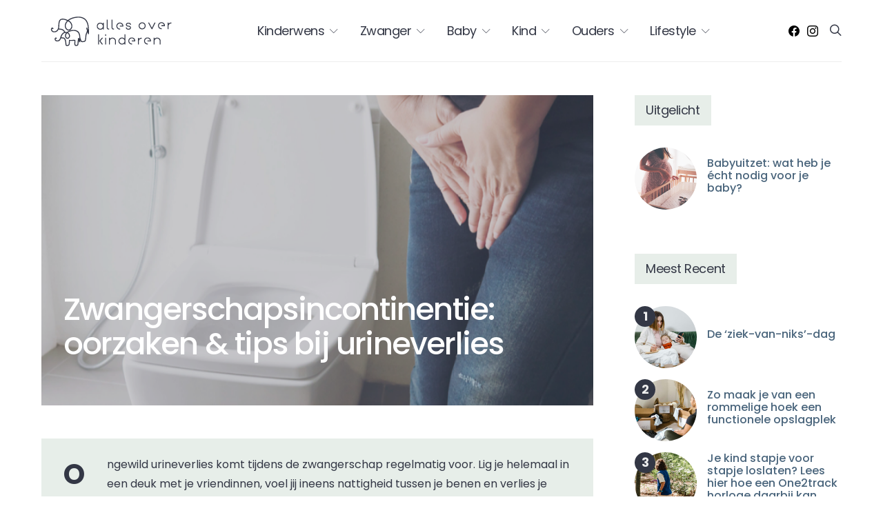

--- FILE ---
content_type: text/html; charset=UTF-8
request_url: https://www.allesoverkinderen.nl/zwanger/zwangerschapsincontinentie-oorzaken-tips-bij-urineverlies/
body_size: 56706
content:
<!DOCTYPE html>
<html lang="nl" data-scheme='default'>
<head>
<meta charset="UTF-8">
<meta name="viewport" content="width=device-width, initial-scale=1">
<link rel="profile" href="http://gmpg.org/xfn/11">
<meta name='robots' content='index, follow, max-image-preview:large, max-snippet:-1, max-video-preview:-1'/>
<title>Urineverlies tijdens de zwangerschap: tips!</title>
<meta name="description" content="Ongewild urineverlies komt vaak voor. Veel vrouwen vinden schamen zich ervoor. In dit artikel lees je wat je kan doen om het te voorkomen."/>
<link rel="canonical" href="https://www.allesoverkinderen.nl/zwanger/zwangerschapsincontinentie-oorzaken-tips-bij-urineverlies/"/>
<meta property="og:locale" content="nl_NL"/>
<meta property="og:type" content="article"/>
<meta property="og:title" content="Zwangerschapsincontinentie: oorzaken &amp; tips bij urineverlies"/>
<meta property="og:description" content="Ongewild urineverlies komt vaak voor. Veel vrouwen vinden schamen zich ervoor. In dit artikel lees je wat je kan doen om het te voorkomen."/>
<meta property="og:url" content="https://www.allesoverkinderen.nl/zwanger/zwangerschapsincontinentie-oorzaken-tips-bij-urineverlies/"/>
<meta property="og:site_name" content="AllesOverKinderen.nl"/>
<meta property="article:publisher" content="https://www.facebook.com/allesoverkinderen.nl"/>
<meta property="article:published_time" content="2023-05-24T05:00:00+00:00"/>
<meta property="article:modified_time" content="2023-05-22T12:42:47+00:00"/>
<meta property="og:image" content="https://www.allesoverkinderen.nl/wp-content/uploads/2023/05/urineverlies.png"/>
<meta property="og:image:width" content="1100"/>
<meta property="og:image:height" content="616"/>
<meta property="og:image:type" content="image/png"/>
<meta name="author" content="Leonie Snieders"/>
<meta name="twitter:card" content="summary_large_image"/>
<meta name="twitter:label1" content="Geschreven door"/>
<meta name="twitter:data1" content="Leonie Snieders"/>
<meta name="twitter:label2" content="Geschatte leestijd"/>
<meta name="twitter:data2" content="8 minuten"/>
<script type="application/ld+json" class="yoast-schema-graph">{"@context":"https://schema.org","@graph":[{"@type":"WebPage","@id":"https://www.allesoverkinderen.nl/zwanger/zwangerschapsincontinentie-oorzaken-tips-bij-urineverlies/","url":"https://www.allesoverkinderen.nl/zwanger/zwangerschapsincontinentie-oorzaken-tips-bij-urineverlies/","name":"Urineverlies tijdens de zwangerschap: tips!","isPartOf":{"@id":"https://www.allesoverkinderen.nl/#website"},"primaryImageOfPage":{"@id":"https://www.allesoverkinderen.nl/zwanger/zwangerschapsincontinentie-oorzaken-tips-bij-urineverlies/#primaryimage"},"image":{"@id":"https://www.allesoverkinderen.nl/zwanger/zwangerschapsincontinentie-oorzaken-tips-bij-urineverlies/#primaryimage"},"thumbnailUrl":"https://www.allesoverkinderen.nl/wp-content/uploads/2023/05/urineverlies.png","datePublished":"2023-05-24T05:00:00+00:00","dateModified":"2023-05-22T12:42:47+00:00","author":{"@id":"https://www.allesoverkinderen.nl/#/schema/person/8a30ae9e39b52b34c273cf76f4c7f844"},"description":"Ongewild urineverlies komt vaak voor. Veel vrouwen vinden schamen zich ervoor. In dit artikel lees je wat je kan doen om het te voorkomen.","breadcrumb":{"@id":"https://www.allesoverkinderen.nl/zwanger/zwangerschapsincontinentie-oorzaken-tips-bij-urineverlies/#breadcrumb"},"inLanguage":"nl","potentialAction":[{"@type":"ReadAction","target":["https://www.allesoverkinderen.nl/zwanger/zwangerschapsincontinentie-oorzaken-tips-bij-urineverlies/"]}]},{"@type":"ImageObject","inLanguage":"nl","@id":"https://www.allesoverkinderen.nl/zwanger/zwangerschapsincontinentie-oorzaken-tips-bij-urineverlies/#primaryimage","url":"https://www.allesoverkinderen.nl/wp-content/uploads/2023/05/urineverlies.png","contentUrl":"https://www.allesoverkinderen.nl/wp-content/uploads/2023/05/urineverlies.png","width":1100,"height":616,"caption":"urineverlies"},{"@type":"BreadcrumbList","@id":"https://www.allesoverkinderen.nl/zwanger/zwangerschapsincontinentie-oorzaken-tips-bij-urineverlies/#breadcrumb","itemListElement":[{"@type":"ListItem","position":1,"name":"Home","item":"https://www.allesoverkinderen.nl/"},{"@type":"ListItem","position":2,"name":"Zwangerschapsincontinentie: oorzaken &#038; tips bij urineverlies"}]},{"@type":"WebSite","@id":"https://www.allesoverkinderen.nl/#website","url":"https://www.allesoverkinderen.nl/","name":"AllesOverKinderen.nl","description":"Heldere informatie over zwangerschap en kinderen.","potentialAction":[{"@type":"SearchAction","target":{"@type":"EntryPoint","urlTemplate":"https://www.allesoverkinderen.nl/?s={search_term_string}"},"query-input":"required name=search_term_string"}],"inLanguage":"nl"},{"@type":"Person","@id":"https://www.allesoverkinderen.nl/#/schema/person/8a30ae9e39b52b34c273cf76f4c7f844","name":"Leonie Snieders","image":{"@type":"ImageObject","inLanguage":"nl","@id":"https://www.allesoverkinderen.nl/#/schema/person/image/","url":"https://secure.gravatar.com/avatar/410b811ebda4ea2feb24e0c56ff1a20f?s=96&d=mm&r=g","contentUrl":"https://secure.gravatar.com/avatar/410b811ebda4ea2feb24e0c56ff1a20f?s=96&d=mm&r=g","caption":"Leonie Snieders"},"description":"Jarenlang werkte Leonie als beleidsmedewerker en manager in de (jeugd)zorg en welzijn. Momenteel heeft ze een eigen praktijk, waar ze Reiki behandelingen geeft aan volwassenen en kinderen. In 2023 gaat ze samen met haar partner en 2 zoons een jaar op reis.","url":"https://www.allesoverkinderen.nl/author/leonie/"}]}</script>
<link rel='dns-prefetch' href='//www.allesoverkinderen.nl'/>
<link rel='dns-prefetch' href='//cdn.jsdelivr.net'/>
<link rel='dns-prefetch' href='//pagead2.googlesyndication.com'/>
<link rel='dns-prefetch' href='//www.googletagmanager.com'/>
<link rel='dns-prefetch' href='//fonts.googleapis.com'/>
<link href='https://fonts.gstatic.com' crossorigin rel='preconnect'/>
<link rel="alternate" type="application/rss+xml" title="AllesOverKinderen.nl &raquo; feed" href="https://www.allesoverkinderen.nl/feed/"/>
<link rel="alternate" type="application/rss+xml" title="AllesOverKinderen.nl &raquo; reactiesfeed" href="https://www.allesoverkinderen.nl/comments/feed/"/>
<link rel="preload" href="https://www.allesoverkinderen.nl/wp-content/plugins/canvas/assets/fonts/canvas-icons.woff" as="font" type="font/woff" crossorigin>
<style>img.wp-smiley, img.emoji{display:inline !important;border:none !important;box-shadow:none !important;height:1em !important;width:1em !important;margin:0 0.07em !important;vertical-align:-0.1em !important;background:none !important;padding:0 !important;}</style>
<link rel='alternate stylesheet' id='powerkit-icons-css' href='https://www.allesoverkinderen.nl/wp-content/plugins/powerkit/assets/fonts/powerkit-icons.woff?ver=2.9.1' as='font' type='font/wof' crossorigin />
<link rel="stylesheet" type="text/css" href="//www.allesoverkinderen.nl/wp-content/cache/wpfc-minified/97tnu0r5/2f6ou.css" media="all"/>
<style id='global-styles-inline-css'>body{--wp--preset--color--black:#000000;--wp--preset--color--cyan-bluish-gray:#abb8c3;--wp--preset--color--white:#FFFFFF;--wp--preset--color--pale-pink:#f78da7;--wp--preset--color--vivid-red:#ce2e2e;--wp--preset--color--luminous-vivid-orange:#ff6900;--wp--preset--color--luminous-vivid-amber:#fcb902;--wp--preset--color--light-green-cyan:#7bdcb5;--wp--preset--color--vivid-green-cyan:#01d083;--wp--preset--color--pale-cyan-blue:#8ed1fc;--wp--preset--color--vivid-cyan-blue:#0693e3;--wp--preset--color--vivid-purple:#9b51e0;--wp--preset--color--secondary:#f8f8f8;--wp--preset--gradient--vivid-cyan-blue-to-vivid-purple:linear-gradient(135deg,rgba(6,147,227,1) 0%,rgb(155,81,224) 100%);--wp--preset--gradient--light-green-cyan-to-vivid-green-cyan:linear-gradient(135deg,rgb(122,220,180) 0%,rgb(0,208,130) 100%);--wp--preset--gradient--luminous-vivid-amber-to-luminous-vivid-orange:linear-gradient(135deg,rgba(252,185,0,1) 0%,rgba(255,105,0,1) 100%);--wp--preset--gradient--luminous-vivid-orange-to-vivid-red:linear-gradient(135deg,rgba(255,105,0,1) 0%,rgb(207,46,46) 100%);--wp--preset--gradient--very-light-gray-to-cyan-bluish-gray:linear-gradient(135deg,rgb(238,238,238) 0%,rgb(169,184,195) 100%);--wp--preset--gradient--cool-to-warm-spectrum:linear-gradient(135deg,rgb(74,234,220) 0%,rgb(151,120,209) 20%,rgb(207,42,186) 40%,rgb(238,44,130) 60%,rgb(251,105,98) 80%,rgb(254,248,76) 100%);--wp--preset--gradient--blush-light-purple:linear-gradient(135deg,rgb(255,206,236) 0%,rgb(152,150,240) 100%);--wp--preset--gradient--blush-bordeaux:linear-gradient(135deg,rgb(254,205,165) 0%,rgb(254,45,45) 50%,rgb(107,0,62) 100%);--wp--preset--gradient--luminous-dusk:linear-gradient(135deg,rgb(255,203,112) 0%,rgb(199,81,192) 50%,rgb(65,88,208) 100%);--wp--preset--gradient--pale-ocean:linear-gradient(135deg,rgb(255,245,203) 0%,rgb(182,227,212) 50%,rgb(51,167,181) 100%);--wp--preset--gradient--electric-grass:linear-gradient(135deg,rgb(202,248,128) 0%,rgb(113,206,126) 100%);--wp--preset--gradient--midnight:linear-gradient(135deg,rgb(2,3,129) 0%,rgb(40,116,252) 100%);--wp--preset--duotone--dark-grayscale:url('#wp-duotone-dark-grayscale');--wp--preset--duotone--grayscale:url('#wp-duotone-grayscale');--wp--preset--duotone--purple-yellow:url('#wp-duotone-purple-yellow');--wp--preset--duotone--blue-red:url('#wp-duotone-blue-red');--wp--preset--duotone--midnight:url('#wp-duotone-midnight');--wp--preset--duotone--magenta-yellow:url('#wp-duotone-magenta-yellow');--wp--preset--duotone--purple-green:url('#wp-duotone-purple-green');--wp--preset--duotone--blue-orange:url('#wp-duotone-blue-orange');--wp--preset--font-size--small:13px;--wp--preset--font-size--medium:20px;--wp--preset--font-size--large:36px;--wp--preset--font-size--x-large:42px;--wp--preset--spacing--20:0.44rem;--wp--preset--spacing--30:0.67rem;--wp--preset--spacing--40:1rem;--wp--preset--spacing--50:1.5rem;--wp--preset--spacing--60:2.25rem;--wp--preset--spacing--70:3.38rem;--wp--preset--spacing--80:5.06rem;}:where(.is-layout-flex){gap:0.5em;}body .is-layout-flow > .alignleft{float:left;margin-inline-start:0;margin-inline-end:2em;}body .is-layout-flow > .alignright{float:right;margin-inline-start:2em;margin-inline-end:0;}body .is-layout-flow > .aligncenter{margin-left:auto !important;margin-right:auto !important;}body .is-layout-constrained > .alignleft{float:left;margin-inline-start:0;margin-inline-end:2em;}body .is-layout-constrained > .alignright{float:right;margin-inline-start:2em;margin-inline-end:0;}body .is-layout-constrained > .aligncenter{margin-left:auto !important;margin-right:auto !important;}body .is-layout-constrained > :where(:not(.alignleft):not(.alignright):not(.alignfull)){max-width:var(--wp--style--global--content-size);margin-left:auto !important;margin-right:auto !important;}body .is-layout-constrained > .alignwide{max-width:var(--wp--style--global--wide-size);}body .is-layout-flex{display:flex;}body .is-layout-flex{flex-wrap:wrap;align-items:center;}body .is-layout-flex > *{margin:0;}:where(.wp-block-columns.is-layout-flex){gap:2em;}.has-black-color{color:var(--wp--preset--color--black) !important;}.has-cyan-bluish-gray-color{color:var(--wp--preset--color--cyan-bluish-gray) !important;}.has-white-color{color:var(--wp--preset--color--white) !important;}.has-pale-pink-color{color:var(--wp--preset--color--pale-pink) !important;}.has-vivid-red-color{color:var(--wp--preset--color--vivid-red) !important;}.has-luminous-vivid-orange-color{color:var(--wp--preset--color--luminous-vivid-orange) !important;}.has-luminous-vivid-amber-color{color:var(--wp--preset--color--luminous-vivid-amber) !important;}.has-light-green-cyan-color{color:var(--wp--preset--color--light-green-cyan) !important;}.has-vivid-green-cyan-color{color:var(--wp--preset--color--vivid-green-cyan) !important;}.has-pale-cyan-blue-color{color:var(--wp--preset--color--pale-cyan-blue) !important;}.has-vivid-cyan-blue-color{color:var(--wp--preset--color--vivid-cyan-blue) !important;}.has-vivid-purple-color{color:var(--wp--preset--color--vivid-purple) !important;}.has-black-background-color{background-color:var(--wp--preset--color--black) !important;}.has-cyan-bluish-gray-background-color{background-color:var(--wp--preset--color--cyan-bluish-gray) !important;}.has-white-background-color{background-color:var(--wp--preset--color--white) !important;}.has-pale-pink-background-color{background-color:var(--wp--preset--color--pale-pink) !important;}.has-vivid-red-background-color{background-color:var(--wp--preset--color--vivid-red) !important;}.has-luminous-vivid-orange-background-color{background-color:var(--wp--preset--color--luminous-vivid-orange) !important;}.has-luminous-vivid-amber-background-color{background-color:var(--wp--preset--color--luminous-vivid-amber) !important;}.has-light-green-cyan-background-color{background-color:var(--wp--preset--color--light-green-cyan) !important;}.has-vivid-green-cyan-background-color{background-color:var(--wp--preset--color--vivid-green-cyan) !important;}.has-pale-cyan-blue-background-color{background-color:var(--wp--preset--color--pale-cyan-blue) !important;}.has-vivid-cyan-blue-background-color{background-color:var(--wp--preset--color--vivid-cyan-blue) !important;}.has-vivid-purple-background-color{background-color:var(--wp--preset--color--vivid-purple) !important;}.has-black-border-color{border-color:var(--wp--preset--color--black) !important;}.has-cyan-bluish-gray-border-color{border-color:var(--wp--preset--color--cyan-bluish-gray) !important;}.has-white-border-color{border-color:var(--wp--preset--color--white) !important;}.has-pale-pink-border-color{border-color:var(--wp--preset--color--pale-pink) !important;}.has-vivid-red-border-color{border-color:var(--wp--preset--color--vivid-red) !important;}.has-luminous-vivid-orange-border-color{border-color:var(--wp--preset--color--luminous-vivid-orange) !important;}.has-luminous-vivid-amber-border-color{border-color:var(--wp--preset--color--luminous-vivid-amber) !important;}.has-light-green-cyan-border-color{border-color:var(--wp--preset--color--light-green-cyan) !important;}.has-vivid-green-cyan-border-color{border-color:var(--wp--preset--color--vivid-green-cyan) !important;}.has-pale-cyan-blue-border-color{border-color:var(--wp--preset--color--pale-cyan-blue) !important;}.has-vivid-cyan-blue-border-color{border-color:var(--wp--preset--color--vivid-cyan-blue) !important;}.has-vivid-purple-border-color{border-color:var(--wp--preset--color--vivid-purple) !important;}.has-vivid-cyan-blue-to-vivid-purple-gradient-background{background:var(--wp--preset--gradient--vivid-cyan-blue-to-vivid-purple) !important;}.has-light-green-cyan-to-vivid-green-cyan-gradient-background{background:var(--wp--preset--gradient--light-green-cyan-to-vivid-green-cyan) !important;}.has-luminous-vivid-amber-to-luminous-vivid-orange-gradient-background{background:var(--wp--preset--gradient--luminous-vivid-amber-to-luminous-vivid-orange) !important;}.has-luminous-vivid-orange-to-vivid-red-gradient-background{background:var(--wp--preset--gradient--luminous-vivid-orange-to-vivid-red) !important;}.has-very-light-gray-to-cyan-bluish-gray-gradient-background{background:var(--wp--preset--gradient--very-light-gray-to-cyan-bluish-gray) !important;}.has-cool-to-warm-spectrum-gradient-background{background:var(--wp--preset--gradient--cool-to-warm-spectrum) !important;}.has-blush-light-purple-gradient-background{background:var(--wp--preset--gradient--blush-light-purple) !important;}.has-blush-bordeaux-gradient-background{background:var(--wp--preset--gradient--blush-bordeaux) !important;}.has-luminous-dusk-gradient-background{background:var(--wp--preset--gradient--luminous-dusk) !important;}.has-pale-ocean-gradient-background{background:var(--wp--preset--gradient--pale-ocean) !important;}.has-electric-grass-gradient-background{background:var(--wp--preset--gradient--electric-grass) !important;}.has-midnight-gradient-background{background:var(--wp--preset--gradient--midnight) !important;}.has-small-font-size{font-size:var(--wp--preset--font-size--small) !important;}.has-medium-font-size{font-size:var(--wp--preset--font-size--medium) !important;}.has-large-font-size{font-size:var(--wp--preset--font-size--large) !important;}.has-x-large-font-size{font-size:var(--wp--preset--font-size--x-large) !important;}
.wp-block-navigation a:where(:not(.wp-element-button)){color:inherit;}:where(.wp-block-columns.is-layout-flex){gap:2em;}
.wp-block-pullquote{font-size:1.5em;line-height:1.6;}</style>
<link rel="stylesheet" type="text/css" href="//www.allesoverkinderen.nl/wp-content/cache/wpfc-minified/2zo72shr/2s6ly.css" media="all"/>
<link rel='stylesheet' id='slickcss-css' href='//cdn.jsdelivr.net/npm/slick-carousel@1.8.1/slick/slick.css' media='all'/>
<link rel="stylesheet" type="text/css" href="//www.allesoverkinderen.nl/wp-content/cache/wpfc-minified/g5lehip6/2f6eu.css" media="all"/>
<link rel="stylesheet" type="text/css" href="//www.allesoverkinderen.nl/wp-content/cache/wpfc-minified/8kwbsuwb/2f6eu.css" media="screen"/>
<link rel="stylesheet" type="text/css" href="//www.allesoverkinderen.nl/wp-content/cache/wpfc-minified/qm0d11ag/2f6q0.css" media="all"/>
<script src='//pagead2.googlesyndication.com/pagead/js/adsbygoogle.js?ver=6.1.9' id='csco_adsense-js'></script>
<script src='https://www.googletagmanager.com/gtag/js?id=GT-WK5NHDF' id='google_gtagjs-js' async></script>
<link rel="https://api.w.org/" href="https://www.allesoverkinderen.nl/wp-json/"/><link rel="alternate" type="application/json" href="https://www.allesoverkinderen.nl/wp-json/wp/v2/posts/14860"/><link rel="EditURI" type="application/rsd+xml" title="RSD" href="https://www.allesoverkinderen.nl/xmlrpc.php?rsd"/>
<link rel="wlwmanifest" type="application/wlwmanifest+xml" href="https://www.allesoverkinderen.nl/wp-includes/wlwmanifest.xml"/>
<meta name="generator" content="WordPress 6.1.9"/>
<link rel='shortlink' href='https://www.allesoverkinderen.nl/?p=14860'/>
<link rel="alternate" type="application/json+oembed" href="https://www.allesoverkinderen.nl/wp-json/oembed/1.0/embed?url=https%3A%2F%2Fwww.allesoverkinderen.nl%2Fzwanger%2Fzwangerschapsincontinentie-oorzaken-tips-bij-urineverlies%2F"/>
<link rel="alternate" type="text/xml+oembed" href="https://www.allesoverkinderen.nl/wp-json/oembed/1.0/embed?url=https%3A%2F%2Fwww.allesoverkinderen.nl%2Fzwanger%2Fzwangerschapsincontinentie-oorzaken-tips-bij-urineverlies%2F&#038;format=xml"/>
<style>#ub_table-of-contents-daa2f3ac-de36-4e08-a115-a272b4cdccad{}#ub_table-of-contents-daa2f3ac-de36-4e08-a115-a272b4cdccad .ub_table-of-contents-header{text-align:left;}</style>
<link rel="preload" href="https://www.allesoverkinderen.nl/wp-content/plugins/absolute-reviews/fonts/absolute-reviews-icons.woff" as="font" type="font/woff" crossorigin>
<style media="all" id="canvas-blocks-dynamic-styles"></style>
<meta name="generator" content="Site Kit by Google 1.168.0"/>
<meta name="google-adsense-platform-account" content="ca-host-pub-2644536267352236">
<meta name="google-adsense-platform-domain" content="sitekit.withgoogle.com">
<link rel="icon" href="https://www.allesoverkinderen.nl/wp-content/uploads/2020/11/cropped-favicon-32x32.png" sizes="32x32"/>
<link rel="icon" href="https://www.allesoverkinderen.nl/wp-content/uploads/2020/11/cropped-favicon-192x192.png" sizes="192x192"/>
<link rel="apple-touch-icon" href="https://www.allesoverkinderen.nl/wp-content/uploads/2020/11/cropped-favicon-180x180.png"/>
<meta name="msapplication-TileImage" content="https://www.allesoverkinderen.nl/wp-content/uploads/2020/11/cropped-favicon-270x270.png"/>
<style id="sccss">.wp-block-latest-posts > li > a, .wp-block-categories-list > li > a, .wp-block-categories__list > li > a, .wp-block-archives-list > li > a{display:flex;position:relative;padding-left:0rem !important;}
.wp-block-latest-posts > li > a:before, .wp-block-categories-list > li > a:before, .wp-block-categories__list > li > a:before, .wp-block-archives-list > li > a:before{width:0px !important;height:0px !important;font-family:"" !important;content:"" !important;}
.wp-block-latest-posts__list > li > a{white-space:nowrap;width:95%;overflow:hidden;text-overflow:ellipsis;text-decoration:none;display:block;}
.entry-title{word-break:break-word !important;}
.thema_more_over_links a{color:#DE997D !important;font-weight:bold;display:block !important;margin-top:-10px !important;margin-bottom:20px !important;}
.thema_image_links a{color:#ffffff !important;white-space:nowrap;width:95%;overflow:hidden;text-overflow:ellipsis;text-decoration:none;display:block;
}
.has-drop-cap:first-letter{background-color:#E7EEE9 !important;}
.entry-content p{margin-top:15px !important;margin-bottom:15px !important;}
.entry-content ul{margin-top:15px !important;margin-bottom:15px !important;}
.has-small-font-size{margin-top:-1px !important;margin-bottom:-1px !important;}
.wp-block-separator:not(.is-style-dots){border-top:none;border-bottom:10px solid rgba(0, 0, 0, 0,1);}
#fbuilder .bttn-unite.bttn-primary, .calculate-button,
#fbuilder .bttn-unite.bttn-primary.calculate-button{padding:10px 15px;background:#efefef;color:#4A657C;border:none;border-radius:0;}
#fbuilder .bttn-unite.bttn-primary:hover,
#fbuilder .bttn-unite.bttn-primary:focus,
.calculate-button:hover, .calculate-button:focus, #fbuilder .bttn-unite.bttn-primary.calculate-button:hover,
#fbuilder .bttn-unite.bttn-primary.calculate-button:focus{background:#4A657C;color:#fff;}
#fbuilder .fform h1,
#fbuilder .fform h2,
#fbuilder .fform h3,
#fbuilder .fform h4,
#fbuilder .fform h5,
#fbuilder .fform h6{padding:0 10px;}
#fbuilder fieldset, #fbuilder .wrapper-fieldset > fieldset,
#fbuilder .wrapper-container > fieldset{padding:0;border:0 !important;border-radius:0;}
#fbuilder fieldset legend{display:none;}
.summary-fields{
margin-bottom:10px;}
.summary-fields fieldset{border:none !important;background:#E7EEE9;border-radius:0 !important;}
.pbreak > .cff-container-field > fieldset{border:none !important;}
.form-container{top:20% !important;}
.searchwp-live-search-results.searchwp-live-search-results-showing{box-shadow:1px 1px 1px 1px rgba(30, 30, 30, 0.2) !important;}
.fields.no-display{display:none;}
.wrapper-container h3, .wrapper-fieldset h3{margin-bottom:0;}
.main-content .entry-content > *, .main-content .entry-content .wp-block-column > *, .main-content .entry-content .wp-block-group__inner-container > *, .main-content .entry-content .wp-block-cover__inner-container > *, .main-content .entry-content .wp-block-media-text__content > *, .main-content .entry-content .cnvs-block-column-inner > div > *, .main-content .entry-content .cnvs-block-section-content-inner > *, .main-content .entry-content .cnvs-block-section-sidebar-inner > *, .main-content .entry-summary > *, .main-content .entry-summary .wp-block-column > *, .main-content .entry-summary .wp-block-group__inner-container > *, .main-content .entry-summary .wp-block-cover__inner-container > *, .main-content .entry-summary .wp-block-media-text__content > *, .main-content .entry-summary .cnvs-block-column-inner > div > *, .main-content .entry-summary .cnvs-block-section-content-inner > *, .main-content .entry-summary .cnvs-block-section-sidebar-inner > *{margin-top:20px;margin-bottom:4px;}</style><style id="kirki-inline-styles"></style></head>
<body class="post-template-default single single-post postid-14860 single-format-standard wp-embed-responsive header-disabled cs-page-layout-sidebar cs-page-layout-sidebar-right parallax-enabled sticky-sidebar-enabled stick-to-bottom navbar-sticky-enabled block-align-enabled style-align-left">
<div class="site-overlay"></div><div class="offcanvas">
<div class="offcanvas-header"> <nav class="navbar navbar-offcanvas navbar-border"> <a class="navbar-brand" href="https://www.allesoverkinderen.nl/"> <img class="logo-image" src="https://www.allesoverkinderen.nl/wp-content/uploads/2020/11/logo-op-website.png" srcset="https://www.allesoverkinderen.nl/wp-content/uploads/2020/11/logo-op-website.png 1x, https://www.allesoverkinderen.nl/wp-content/uploads/2020/11/logo-op-website-1.png 2x" alt="AllesOverKinderen.nl"> </a> <button type="button" class="offcanvas-toggle navbar-toggle"> <i class="cs-icon cs-icon-cross"></i> </button> </nav></div><div class="offcanvas-sidebar">
<div class="offcanvas-inner widget-area">
<div class="widget widget_nav_menu cs-d-lg-none"><div class="menu-hoofd-menu-container"><ul id="menu-hoofd-menu" class="menu"><li id="menu-item-4843" class="menu-item menu-item-type-post_type menu-item-object-page menu-item-has-children menu-item-4843"><a href="https://www.allesoverkinderen.nl/kinderwens/">Kinderwens</a> <ul class="sub-menu"> <li id="menu-item-4844" class="menu-item menu-item-type-post_type menu-item-object-page menu-item-4844"><a href="https://www.allesoverkinderen.nl/kinderwens/gezondheid/">Gezondheid</a></li> <li id="menu-item-4842" class="menu-item menu-item-type-post_type menu-item-object-page menu-item-4842"><a href="https://www.allesoverkinderen.nl/kinderwens/zwanger-worden/">Zwanger worden</a></li> <li id="menu-item-4841" class="menu-item menu-item-type-post_type menu-item-object-page menu-item-4841"><a href="https://www.allesoverkinderen.nl/kinderwens/medisch/">Medisch</a></li> <li id="menu-item-4840" class="menu-item menu-item-type-post_type menu-item-object-page menu-item-4840"><a href="https://www.allesoverkinderen.nl/kinderwens/vruchtbaarheid/">Vruchtbaarheid</a></li> </ul> </li> <li id="menu-item-2845" class="menu-item menu-item-type-post_type menu-item-object-page menu-item-has-children menu-item-2845"><a href="https://www.allesoverkinderen.nl/zwanger/">Zwanger</a> <ul class="sub-menu"> <li id="menu-item-4783" class="menu-item menu-item-type-post_type menu-item-object-page menu-item-4783"><a title="Zwanger per week" href="https://www.allesoverkinderen.nl/zwangerschapskalender/">Zwangerschapskalender</a></li> <li id="menu-item-3437" class="menu-item menu-item-type-post_type menu-item-object-page menu-item-3437"><a href="https://www.allesoverkinderen.nl/zwanger/bevalling/">De Bevalling</a></li> <li id="menu-item-3440" class="menu-item menu-item-type-post_type menu-item-object-page menu-item-3440"><a href="https://www.allesoverkinderen.nl/zwanger/gezondheid/">Gezondheid</a></li> <li id="menu-item-3441" class="menu-item menu-item-type-post_type menu-item-object-page menu-item-3441"><a href="https://www.allesoverkinderen.nl/zwanger/handig-en-regelen/">Handig &#038; Regelen</a></li> <li id="menu-item-3439" class="menu-item menu-item-type-post_type menu-item-object-page menu-item-3439"><a href="https://www.allesoverkinderen.nl/zwanger/positiekleding/">Positiekleding</a></li> <li id="menu-item-3438" class="menu-item menu-item-type-post_type menu-item-object-page menu-item-3438"><a href="https://www.allesoverkinderen.nl/zwanger/baby/">De Baby</a></li> <li id="menu-item-10917" class="menu-item menu-item-type-post_type menu-item-object-page menu-item-10917"><a title="Baby Uitzetlijst" href="https://www.allesoverkinderen.nl/babyuitzetlijst/">Baby Uitzetlijst</a></li> </ul> </li> <li id="menu-item-2219" class="menu-item menu-item-type-post_type menu-item-object-page menu-item-has-children menu-item-2219"><a href="https://www.allesoverkinderen.nl/baby/">Baby</a> <ul class="sub-menu"> <li id="menu-item-15693" class="menu-item menu-item-type-custom menu-item-object-custom menu-item-15693"><a href="https://www.allesoverkinderen.nl/babynamen/">Babynamen</a></li> <li id="menu-item-10916" class="menu-item menu-item-type-post_type menu-item-object-page menu-item-10916"><a title="Uitzetlijst" href="https://www.allesoverkinderen.nl/babyuitzetlijst/">Uitzetlijst</a></li> <li id="menu-item-3102" class="menu-item menu-item-type-post_type menu-item-object-page menu-item-3102"><a href="https://www.allesoverkinderen.nl/baby/babykalender/">Babykalender</a></li> <li id="menu-item-3101" class="menu-item menu-item-type-post_type menu-item-object-page menu-item-3101"><a href="https://www.allesoverkinderen.nl/baby/kraamtijd/">Kraamtijd</a></li> <li id="menu-item-3364" class="menu-item menu-item-type-post_type menu-item-object-page menu-item-3364"><a href="https://www.allesoverkinderen.nl/baby/babykleding-en-spullen/">Babykleding &#038; spullen</a></li> <li id="menu-item-3365" class="menu-item menu-item-type-post_type menu-item-object-page menu-item-3365"><a href="https://www.allesoverkinderen.nl/baby/babyvoeding/">Voeding</a></li> <li id="menu-item-3077" class="menu-item menu-item-type-post_type menu-item-object-page menu-item-3077"><a href="https://www.allesoverkinderen.nl/baby/groei-en-ontwikkeling/">Groei &#038; ontwikkeling</a></li> <li id="menu-item-3100" class="menu-item menu-item-type-post_type menu-item-object-page menu-item-3100"><a href="https://www.allesoverkinderen.nl/baby/gezondheid/">Gezondheid</a></li> <li id="menu-item-3099" class="menu-item menu-item-type-post_type menu-item-object-page menu-item-3099"><a href="https://www.allesoverkinderen.nl/baby/verzorging/">Verzorging</a></li> <li id="menu-item-3098" class="menu-item menu-item-type-post_type menu-item-object-page menu-item-3098"><a href="https://www.allesoverkinderen.nl/baby/eropuit/">Eropuit</a></li> </ul> </li> <li id="menu-item-4516" class="menu-item menu-item-type-post_type menu-item-object-page menu-item-has-children menu-item-4516"><a href="https://www.allesoverkinderen.nl/kinderen/">Kind</a> <ul class="sub-menu"> <li id="menu-item-4517" class="menu-item menu-item-type-post_type menu-item-object-page menu-item-has-children menu-item-4517"><a href="https://www.allesoverkinderen.nl/dreumes/">Dreumes (1 &#8211; 2 jaar)</a> <ul class="sub-menu"> <li id="menu-item-4566" class="menu-item menu-item-type-post_type menu-item-object-page menu-item-4566"><a href="https://www.allesoverkinderen.nl/dreumes/activiteiten-en-speelgoed/">Activiteiten &#038; Speelgoed</a></li> <li id="menu-item-4565" class="menu-item menu-item-type-post_type menu-item-object-page menu-item-4565"><a href="https://www.allesoverkinderen.nl/dreumes/gezondheid/">Gezondheid</a></li> <li id="menu-item-4564" class="menu-item menu-item-type-post_type menu-item-object-page menu-item-4564"><a href="https://www.allesoverkinderen.nl/dreumes/groei-en-ontwikkeling/">Groei &#038; Ontwikkeling</a></li> <li id="menu-item-4563" class="menu-item menu-item-type-post_type menu-item-object-page menu-item-4563"><a href="https://www.allesoverkinderen.nl/dreumes/opvoeding/">Opvoeding</a></li> </ul> </li> <li id="menu-item-4561" class="menu-item menu-item-type-post_type menu-item-object-page menu-item-has-children menu-item-4561"><a href="https://www.allesoverkinderen.nl/peuter/">Peuter (2 &#8211; 4 jaar)</a> <ul class="sub-menu"> <li id="menu-item-4560" class="menu-item menu-item-type-post_type menu-item-object-page menu-item-4560"><a href="https://www.allesoverkinderen.nl/peuter/activiteiten-en-speelgoed/">Activiteiten &#038; Speelgoed</a></li> <li id="menu-item-4559" class="menu-item menu-item-type-post_type menu-item-object-page menu-item-4559"><a href="https://www.allesoverkinderen.nl/peuter/gezondheid/">Gezondheid</a></li> <li id="menu-item-4558" class="menu-item menu-item-type-post_type menu-item-object-page menu-item-4558"><a href="https://www.allesoverkinderen.nl/peuter/groei-en-ontwikkeling/">Groei &#038; Ontwikkeling</a></li> <li id="menu-item-4557" class="menu-item menu-item-type-post_type menu-item-object-page menu-item-4557"><a href="https://www.allesoverkinderen.nl/peuter/opvoeding/">Opvoeding</a></li> </ul> </li> <li id="menu-item-4619" class="menu-item menu-item-type-post_type menu-item-object-page menu-item-has-children menu-item-4619"><a href="https://www.allesoverkinderen.nl/kleuter/">Kleuter (4-6 jaar)</a> <ul class="sub-menu"> <li id="menu-item-4618" class="menu-item menu-item-type-post_type menu-item-object-page menu-item-4618"><a href="https://www.allesoverkinderen.nl/kleuter/activiteiten-en-hobbys/">Activiteiten &#038; Hobby’s</a></li> <li id="menu-item-4617" class="menu-item menu-item-type-post_type menu-item-object-page menu-item-4617"><a href="https://www.allesoverkinderen.nl/kleuter/gezondheid/">Gezondheid</a></li> <li id="menu-item-4616" class="menu-item menu-item-type-post_type menu-item-object-page menu-item-4616"><a href="https://www.allesoverkinderen.nl/kleuter/groei-en-ontwikkeling/">Groei &#038; Ontwikkeling</a></li> <li id="menu-item-4615" class="menu-item menu-item-type-post_type menu-item-object-page menu-item-4615"><a href="https://www.allesoverkinderen.nl/kleuter/opvoeding/">Opvoeding</a></li> <li id="menu-item-4614" class="menu-item menu-item-type-post_type menu-item-object-page menu-item-4614"><a href="https://www.allesoverkinderen.nl/kleuter/school/">School</a></li> </ul> </li> <li id="menu-item-4645" class="menu-item menu-item-type-post_type menu-item-object-page menu-item-has-children menu-item-4645"><a href="https://www.allesoverkinderen.nl/schoolkind/">Schoolkind (6-12 jaar)</a> <ul class="sub-menu"> <li id="menu-item-4641" class="menu-item menu-item-type-post_type menu-item-object-page menu-item-4641"><a href="https://www.allesoverkinderen.nl/schoolkind/activiteiten-en-hobbys/">Activiteiten &#038; Hobby’s</a></li> <li id="menu-item-4640" class="menu-item menu-item-type-post_type menu-item-object-page menu-item-4640"><a href="https://www.allesoverkinderen.nl/schoolkind/gezondheid/">Gezondheid</a></li> <li id="menu-item-4642" class="menu-item menu-item-type-post_type menu-item-object-page menu-item-4642"><a href="https://www.allesoverkinderen.nl/schoolkind/groei-en-ontwikkeling/">Groei &#038; Ontwikkeling</a></li> <li id="menu-item-4643" class="menu-item menu-item-type-post_type menu-item-object-page menu-item-4643"><a href="https://www.allesoverkinderen.nl/schoolkind/opvoeding/">Opvoeding</a></li> <li id="menu-item-4644" class="menu-item menu-item-type-post_type menu-item-object-page menu-item-4644"><a href="https://www.allesoverkinderen.nl/schoolkind/school/">School</a></li> </ul> </li> <li id="menu-item-13997" class="menu-item menu-item-type-post_type menu-item-object-page menu-item-13997"><a href="https://www.allesoverkinderen.nl/sport/">Sporten</a></li> <li id="menu-item-13494" class="menu-item menu-item-type-post_type menu-item-object-page menu-item-13494"><a href="https://www.allesoverkinderen.nl/huisdieren/">Huisdieren</a></li> </ul> </li> <li id="menu-item-5375" class="menu-item menu-item-type-post_type menu-item-object-page menu-item-has-children menu-item-5375"><a href="https://www.allesoverkinderen.nl/ouders/">Ouders</a> <ul class="sub-menu"> <li id="menu-item-5374" class="menu-item menu-item-type-post_type menu-item-object-page menu-item-5374"><a href="https://www.allesoverkinderen.nl/ouders/financien/">Financiën</a></li> <li id="menu-item-5372" class="menu-item menu-item-type-post_type menu-item-object-page menu-item-5372"><a href="https://www.allesoverkinderen.nl/ouders/gezin-en-relatie/">Gezin &#038; Relatie</a></li> <li id="menu-item-13493" class="menu-item menu-item-type-post_type menu-item-object-page menu-item-13493"><a href="https://www.allesoverkinderen.nl/huisdieren/">Huisdieren</a></li> <li id="menu-item-5373" class="menu-item menu-item-type-post_type menu-item-object-page menu-item-5373"><a href="https://www.allesoverkinderen.nl/ouders/kinderopvang/">Kinderopvang</a></li> <li id="menu-item-5371" class="menu-item menu-item-type-post_type menu-item-object-page menu-item-5371"><a href="https://www.allesoverkinderen.nl/ouders/moeders/">Moeders</a></li> <li id="menu-item-5370" class="menu-item menu-item-type-post_type menu-item-object-page menu-item-5370"><a href="https://www.allesoverkinderen.nl/ouders/nieuwtjes-en-actualiteiten/">Nieuwtjes &#038; actualiteiten</a></li> <li id="menu-item-5369" class="menu-item menu-item-type-post_type menu-item-object-page menu-item-5369"><a href="https://www.allesoverkinderen.nl/ouders/online/">Online</a></li> <li id="menu-item-13998" class="menu-item menu-item-type-post_type menu-item-object-page menu-item-13998"><a href="https://www.allesoverkinderen.nl/sport/">Sporten</a></li> <li id="menu-item-5367" class="menu-item menu-item-type-post_type menu-item-object-page menu-item-5367"><a href="https://www.allesoverkinderen.nl/ouders/vaders/">Vaders</a></li> <li id="menu-item-5368" class="menu-item menu-item-type-post_type menu-item-object-page menu-item-5368"><a href="https://www.allesoverkinderen.nl/ouders/opa-en-oma/">Opa’s &#038; Oma’s</a></li> <li id="menu-item-5366" class="menu-item menu-item-type-post_type menu-item-object-page menu-item-5366"><a href="https://www.allesoverkinderen.nl/ouders/verzekeringen/">Verzekeringen</a></li> <li id="menu-item-5365" class="menu-item menu-item-type-post_type menu-item-object-page menu-item-5365"><a href="https://www.allesoverkinderen.nl/ouders/werk-en-wetgeving/">Werk &#038; Wetgeving</a></li> </ul> </li> <li id="menu-item-5438" class="menu-item menu-item-type-post_type menu-item-object-page menu-item-has-children menu-item-5438"><a href="https://www.allesoverkinderen.nl/lifestyle/">Lifestyle</a> <ul class="sub-menu"> <li id="menu-item-5437" class="menu-item menu-item-type-post_type menu-item-object-page menu-item-5437"><a href="https://www.allesoverkinderen.nl/lifestyle/fashion-en-beauty/">Fashion &#038; Beauty</a></li> <li id="menu-item-5436" class="menu-item menu-item-type-post_type menu-item-object-page menu-item-5436"><a href="https://www.allesoverkinderen.nl/lifestyle/feestdagen-en-vakanties/">Feestdagen &#038; Vakanties</a></li> <li id="menu-item-5435" class="menu-item menu-item-type-post_type menu-item-object-page menu-item-5435"><a href="https://www.allesoverkinderen.nl/lifestyle/fotografie/">Fotografie</a></li> <li id="menu-item-5434" class="menu-item menu-item-type-post_type menu-item-object-page menu-item-5434"><a href="https://www.allesoverkinderen.nl/lifestyle/gespot/">Gespot!</a></li> <li id="menu-item-5433" class="menu-item menu-item-type-post_type menu-item-object-page menu-item-5433"><a href="https://www.allesoverkinderen.nl/lifestyle/interieur/">Interieur</a></li> <li id="menu-item-5432" class="menu-item menu-item-type-post_type menu-item-object-page menu-item-5432"><a href="https://www.allesoverkinderen.nl/lifestyle-recepten/">Recepten</a></li> </ul> </li> </ul></div></div><div class="widget powerkit_social_links_widget-2 powerkit_social_links_widget">
<div class="widget-body">
<div class="pk-social-links-wrap pk-social-links-template-columns pk-social-links-template-col-2 pk-social-links-align-default pk-social-links-scheme-light pk-social-links-scheme-light-bg pk-social-links-titles-disabled pk-social-links-counts-disabled pk-social-links-labels-disabled">
<div class="pk-social-links-items">
<div class="pk-social-links-item pk-social-links-facebook pk-social-links-no-count" data-id="facebook"> <a href="https://facebook.com/allesoverkinderen.nl" class="pk-social-links-link" target="_blank" rel="nofollow noopener" aria-label="Facebook"> <i class="pk-social-links-icon pk-icon pk-icon-facebook"></i> </a></div><div class="pk-social-links-item pk-social-links-instagram pk-social-links-no-count" data-id="instagram"> <a href="https://www.instagram.com/allesoverkinderen" class="pk-social-links-link" target="_blank" rel="nofollow noopener" aria-label="Instagram"> <i class="pk-social-links-icon pk-icon pk-icon-instagram"></i> </a></div></div></div></div></div></div></div></div><div id="page" class="site">
<div class="site-inner">
<header id="masthead" class="site-header page-header-type-small" role="banner">
<div class="navbar-primary navbar-center toggle-disabled">
<div class="cs-container">
<nav class="navbar">
<div class="navbar-col">
<div> <button class="navbar-toggle offcanvas-toggle" type="button"> <i class="cs-icon cs-icon-menu"></i> </button> <a class="navbar-brand" href="https://www.allesoverkinderen.nl/"> <img class="logo-image" src="https://www.allesoverkinderen.nl/wp-content/uploads/2020/11/w-199-h-48.png" srcset="https://www.allesoverkinderen.nl/wp-content/uploads/2020/11/w-199-h-48.png 1x, https://www.allesoverkinderen.nl/wp-content/uploads/2020/11/w-398-h-96.png 2x" alt="AllesOverKinderen.nl"> </a></div></div><div class="navbar-col">
<div> <ul id="menu-hoofd-menu-1" class="nav navbar-nav"><li class="menu-item menu-item-type-post_type menu-item-object-page menu-item-has-children menu-item-4843"><a href="https://www.allesoverkinderen.nl/kinderwens/">Kinderwens</a> <ul class="sub-menu"> <li class="menu-item menu-item-type-post_type menu-item-object-page menu-item-4844"><a href="https://www.allesoverkinderen.nl/kinderwens/gezondheid/">Gezondheid</a></li> <li class="menu-item menu-item-type-post_type menu-item-object-page menu-item-4842"><a href="https://www.allesoverkinderen.nl/kinderwens/zwanger-worden/">Zwanger worden</a></li> <li class="menu-item menu-item-type-post_type menu-item-object-page menu-item-4841"><a href="https://www.allesoverkinderen.nl/kinderwens/medisch/">Medisch</a></li> <li class="menu-item menu-item-type-post_type menu-item-object-page menu-item-4840"><a href="https://www.allesoverkinderen.nl/kinderwens/vruchtbaarheid/">Vruchtbaarheid</a></li> </ul> </li> <li class="menu-item menu-item-type-post_type menu-item-object-page menu-item-has-children menu-item-2845"><a href="https://www.allesoverkinderen.nl/zwanger/">Zwanger</a> <ul class="sub-menu"> <li class="menu-item menu-item-type-post_type menu-item-object-page menu-item-4783"><a title="Zwanger per week" href="https://www.allesoverkinderen.nl/zwangerschapskalender/">Zwangerschapskalender</a></li> <li class="menu-item menu-item-type-post_type menu-item-object-page menu-item-3437"><a href="https://www.allesoverkinderen.nl/zwanger/bevalling/">De Bevalling</a></li> <li class="menu-item menu-item-type-post_type menu-item-object-page menu-item-3440"><a href="https://www.allesoverkinderen.nl/zwanger/gezondheid/">Gezondheid</a></li> <li class="menu-item menu-item-type-post_type menu-item-object-page menu-item-3441"><a href="https://www.allesoverkinderen.nl/zwanger/handig-en-regelen/">Handig &#038; Regelen</a></li> <li class="menu-item menu-item-type-post_type menu-item-object-page menu-item-3439"><a href="https://www.allesoverkinderen.nl/zwanger/positiekleding/">Positiekleding</a></li> <li class="menu-item menu-item-type-post_type menu-item-object-page menu-item-3438"><a href="https://www.allesoverkinderen.nl/zwanger/baby/">De Baby</a></li> <li class="menu-item menu-item-type-post_type menu-item-object-page menu-item-10917"><a title="Baby Uitzetlijst" href="https://www.allesoverkinderen.nl/babyuitzetlijst/">Baby Uitzetlijst</a></li> </ul> </li> <li class="menu-item menu-item-type-post_type menu-item-object-page menu-item-has-children menu-item-2219"><a href="https://www.allesoverkinderen.nl/baby/">Baby</a> <ul class="sub-menu"> <li class="menu-item menu-item-type-custom menu-item-object-custom menu-item-15693"><a href="https://www.allesoverkinderen.nl/babynamen/">Babynamen</a></li> <li class="menu-item menu-item-type-post_type menu-item-object-page menu-item-10916"><a title="Uitzetlijst" href="https://www.allesoverkinderen.nl/babyuitzetlijst/">Uitzetlijst</a></li> <li class="menu-item menu-item-type-post_type menu-item-object-page menu-item-3102"><a href="https://www.allesoverkinderen.nl/baby/babykalender/">Babykalender</a></li> <li class="menu-item menu-item-type-post_type menu-item-object-page menu-item-3101"><a href="https://www.allesoverkinderen.nl/baby/kraamtijd/">Kraamtijd</a></li> <li class="menu-item menu-item-type-post_type menu-item-object-page menu-item-3364"><a href="https://www.allesoverkinderen.nl/baby/babykleding-en-spullen/">Babykleding &#038; spullen</a></li> <li class="menu-item menu-item-type-post_type menu-item-object-page menu-item-3365"><a href="https://www.allesoverkinderen.nl/baby/babyvoeding/">Voeding</a></li> <li class="menu-item menu-item-type-post_type menu-item-object-page menu-item-3077"><a href="https://www.allesoverkinderen.nl/baby/groei-en-ontwikkeling/">Groei &#038; ontwikkeling</a></li> <li class="menu-item menu-item-type-post_type menu-item-object-page menu-item-3100"><a href="https://www.allesoverkinderen.nl/baby/gezondheid/">Gezondheid</a></li> <li class="menu-item menu-item-type-post_type menu-item-object-page menu-item-3099"><a href="https://www.allesoverkinderen.nl/baby/verzorging/">Verzorging</a></li> <li class="menu-item menu-item-type-post_type menu-item-object-page menu-item-3098"><a href="https://www.allesoverkinderen.nl/baby/eropuit/">Eropuit</a></li> </ul> </li> <li class="menu-item menu-item-type-post_type menu-item-object-page menu-item-has-children menu-item-4516"><a href="https://www.allesoverkinderen.nl/kinderen/">Kind</a> <ul class="sub-menu"> <li class="menu-item menu-item-type-post_type menu-item-object-page menu-item-has-children menu-item-4517"><a href="https://www.allesoverkinderen.nl/dreumes/">Dreumes (1 &#8211; 2 jaar)</a> <ul class="sub-menu"> <li class="menu-item menu-item-type-post_type menu-item-object-page menu-item-4566"><a href="https://www.allesoverkinderen.nl/dreumes/activiteiten-en-speelgoed/">Activiteiten &#038; Speelgoed</a></li> <li class="menu-item menu-item-type-post_type menu-item-object-page menu-item-4565"><a href="https://www.allesoverkinderen.nl/dreumes/gezondheid/">Gezondheid</a></li> <li class="menu-item menu-item-type-post_type menu-item-object-page menu-item-4564"><a href="https://www.allesoverkinderen.nl/dreumes/groei-en-ontwikkeling/">Groei &#038; Ontwikkeling</a></li> <li class="menu-item menu-item-type-post_type menu-item-object-page menu-item-4563"><a href="https://www.allesoverkinderen.nl/dreumes/opvoeding/">Opvoeding</a></li> </ul> </li> <li class="menu-item menu-item-type-post_type menu-item-object-page menu-item-has-children menu-item-4561"><a href="https://www.allesoverkinderen.nl/peuter/">Peuter (2 &#8211; 4 jaar)</a> <ul class="sub-menu"> <li class="menu-item menu-item-type-post_type menu-item-object-page menu-item-4560"><a href="https://www.allesoverkinderen.nl/peuter/activiteiten-en-speelgoed/">Activiteiten &#038; Speelgoed</a></li> <li class="menu-item menu-item-type-post_type menu-item-object-page menu-item-4559"><a href="https://www.allesoverkinderen.nl/peuter/gezondheid/">Gezondheid</a></li> <li class="menu-item menu-item-type-post_type menu-item-object-page menu-item-4558"><a href="https://www.allesoverkinderen.nl/peuter/groei-en-ontwikkeling/">Groei &#038; Ontwikkeling</a></li> <li class="menu-item menu-item-type-post_type menu-item-object-page menu-item-4557"><a href="https://www.allesoverkinderen.nl/peuter/opvoeding/">Opvoeding</a></li> </ul> </li> <li class="menu-item menu-item-type-post_type menu-item-object-page menu-item-has-children menu-item-4619"><a href="https://www.allesoverkinderen.nl/kleuter/">Kleuter (4-6 jaar)</a> <ul class="sub-menu"> <li class="menu-item menu-item-type-post_type menu-item-object-page menu-item-4618"><a href="https://www.allesoverkinderen.nl/kleuter/activiteiten-en-hobbys/">Activiteiten &#038; Hobby’s</a></li> <li class="menu-item menu-item-type-post_type menu-item-object-page menu-item-4617"><a href="https://www.allesoverkinderen.nl/kleuter/gezondheid/">Gezondheid</a></li> <li class="menu-item menu-item-type-post_type menu-item-object-page menu-item-4616"><a href="https://www.allesoverkinderen.nl/kleuter/groei-en-ontwikkeling/">Groei &#038; Ontwikkeling</a></li> <li class="menu-item menu-item-type-post_type menu-item-object-page menu-item-4615"><a href="https://www.allesoverkinderen.nl/kleuter/opvoeding/">Opvoeding</a></li> <li class="menu-item menu-item-type-post_type menu-item-object-page menu-item-4614"><a href="https://www.allesoverkinderen.nl/kleuter/school/">School</a></li> </ul> </li> <li class="menu-item menu-item-type-post_type menu-item-object-page menu-item-has-children menu-item-4645"><a href="https://www.allesoverkinderen.nl/schoolkind/">Schoolkind (6-12 jaar)</a> <ul class="sub-menu"> <li class="menu-item menu-item-type-post_type menu-item-object-page menu-item-4641"><a href="https://www.allesoverkinderen.nl/schoolkind/activiteiten-en-hobbys/">Activiteiten &#038; Hobby’s</a></li> <li class="menu-item menu-item-type-post_type menu-item-object-page menu-item-4640"><a href="https://www.allesoverkinderen.nl/schoolkind/gezondheid/">Gezondheid</a></li> <li class="menu-item menu-item-type-post_type menu-item-object-page menu-item-4642"><a href="https://www.allesoverkinderen.nl/schoolkind/groei-en-ontwikkeling/">Groei &#038; Ontwikkeling</a></li> <li class="menu-item menu-item-type-post_type menu-item-object-page menu-item-4643"><a href="https://www.allesoverkinderen.nl/schoolkind/opvoeding/">Opvoeding</a></li> <li class="menu-item menu-item-type-post_type menu-item-object-page menu-item-4644"><a href="https://www.allesoverkinderen.nl/schoolkind/school/">School</a></li> </ul> </li> <li class="menu-item menu-item-type-post_type menu-item-object-page menu-item-13997"><a href="https://www.allesoverkinderen.nl/sport/">Sporten</a></li> <li class="menu-item menu-item-type-post_type menu-item-object-page menu-item-13494"><a href="https://www.allesoverkinderen.nl/huisdieren/">Huisdieren</a></li> </ul> </li> <li class="menu-item menu-item-type-post_type menu-item-object-page menu-item-has-children menu-item-5375"><a href="https://www.allesoverkinderen.nl/ouders/">Ouders</a> <ul class="sub-menu"> <li class="menu-item menu-item-type-post_type menu-item-object-page menu-item-5374"><a href="https://www.allesoverkinderen.nl/ouders/financien/">Financiën</a></li> <li class="menu-item menu-item-type-post_type menu-item-object-page menu-item-5372"><a href="https://www.allesoverkinderen.nl/ouders/gezin-en-relatie/">Gezin &#038; Relatie</a></li> <li class="menu-item menu-item-type-post_type menu-item-object-page menu-item-13493"><a href="https://www.allesoverkinderen.nl/huisdieren/">Huisdieren</a></li> <li class="menu-item menu-item-type-post_type menu-item-object-page menu-item-5373"><a href="https://www.allesoverkinderen.nl/ouders/kinderopvang/">Kinderopvang</a></li> <li class="menu-item menu-item-type-post_type menu-item-object-page menu-item-5371"><a href="https://www.allesoverkinderen.nl/ouders/moeders/">Moeders</a></li> <li class="menu-item menu-item-type-post_type menu-item-object-page menu-item-5370"><a href="https://www.allesoverkinderen.nl/ouders/nieuwtjes-en-actualiteiten/">Nieuwtjes &#038; actualiteiten</a></li> <li class="menu-item menu-item-type-post_type menu-item-object-page menu-item-5369"><a href="https://www.allesoverkinderen.nl/ouders/online/">Online</a></li> <li class="menu-item menu-item-type-post_type menu-item-object-page menu-item-13998"><a href="https://www.allesoverkinderen.nl/sport/">Sporten</a></li> <li class="menu-item menu-item-type-post_type menu-item-object-page menu-item-5367"><a href="https://www.allesoverkinderen.nl/ouders/vaders/">Vaders</a></li> <li class="menu-item menu-item-type-post_type menu-item-object-page menu-item-5368"><a href="https://www.allesoverkinderen.nl/ouders/opa-en-oma/">Opa’s &#038; Oma’s</a></li> <li class="menu-item menu-item-type-post_type menu-item-object-page menu-item-5366"><a href="https://www.allesoverkinderen.nl/ouders/verzekeringen/">Verzekeringen</a></li> <li class="menu-item menu-item-type-post_type menu-item-object-page menu-item-5365"><a href="https://www.allesoverkinderen.nl/ouders/werk-en-wetgeving/">Werk &#038; Wetgeving</a></li> </ul> </li> <li class="menu-item menu-item-type-post_type menu-item-object-page menu-item-has-children menu-item-5438"><a href="https://www.allesoverkinderen.nl/lifestyle/">Lifestyle</a> <ul class="sub-menu"> <li class="menu-item menu-item-type-post_type menu-item-object-page menu-item-5437"><a href="https://www.allesoverkinderen.nl/lifestyle/fashion-en-beauty/">Fashion &#038; Beauty</a></li> <li class="menu-item menu-item-type-post_type menu-item-object-page menu-item-5436"><a href="https://www.allesoverkinderen.nl/lifestyle/feestdagen-en-vakanties/">Feestdagen &#038; Vakanties</a></li> <li class="menu-item menu-item-type-post_type menu-item-object-page menu-item-5435"><a href="https://www.allesoverkinderen.nl/lifestyle/fotografie/">Fotografie</a></li> <li class="menu-item menu-item-type-post_type menu-item-object-page menu-item-5434"><a href="https://www.allesoverkinderen.nl/lifestyle/gespot/">Gespot!</a></li> <li class="menu-item menu-item-type-post_type menu-item-object-page menu-item-5433"><a href="https://www.allesoverkinderen.nl/lifestyle/interieur/">Interieur</a></li> <li class="menu-item menu-item-type-post_type menu-item-object-page menu-item-5432"><a href="https://www.allesoverkinderen.nl/lifestyle-recepten/">Recepten</a></li> </ul> </li> </ul></div></div><div class="navbar-col">
<div>
<div class="nav-social-links cs-d-none cs-d-lg-block">
<div class="pk-social-links-wrap pk-social-links-template-nav pk-social-links-align-default pk-social-links-scheme-light pk-social-links-titles-disabled pk-social-links-counts-disabled pk-social-links-labels-disabled">
<div class="pk-social-links-items">
<div class="pk-social-links-item pk-social-links-facebook pk-social-links-no-count" data-id="facebook"> <a href="https://facebook.com/allesoverkinderen.nl" class="pk-social-links-link" target="_blank" rel="nofollow noopener" aria-label="Facebook"> <i class="pk-social-links-icon pk-icon pk-icon-facebook"></i> </a></div><div class="pk-social-links-item pk-social-links-instagram pk-social-links-no-count" data-id="instagram"> <a href="https://www.instagram.com/allesoverkinderen" class="pk-social-links-link" target="_blank" rel="nofollow noopener" aria-label="Instagram"> <i class="pk-social-links-icon pk-icon pk-icon-instagram"></i> </a></div></div></div></div><a href="#search" class="navbar-search"><i class="cs-icon cs-icon-search"></i></a></div></div></nav></div></div></header>
<section class="custom-content custom-content-header-after"><script async src="https://pagead2.googlesyndication.com/pagead/js/adsbygoogle.js?client=ca-pub-2582853773296371" crossorigin="anonymous"></script></section>
<div class="site-content layout-sidebar layout-sidebar-right post-sidebar-disabled layout-narrow-enabled section-heading-default-style-12">
<div class="cs-container">
<div id="content" class="main-content">
<div id="primary" class="content-area">
<main id="main" class="site-main" role="main">
<article data-scroll id="post-14860" class="post-14860 post type-post status-publish format-standard has-post-thumbnail category-zwanger category-gezondheid-zwanger">
<header class="page-header page-header-small overlay ratio ratio-landscape">
<div class="overlay-media parallax"> <img width="800" height="448" src="https://www.allesoverkinderen.nl/wp-content/uploads/2023/05/urineverlies-800x448.png" class="jarallax-img" alt="urineverlies" decoding="async" loading="lazy" srcset="https://www.allesoverkinderen.nl/wp-content/uploads/2023/05/urineverlies-800x448.png 800w, https://www.allesoverkinderen.nl/wp-content/uploads/2023/05/urineverlies-120x67.png 120w, https://www.allesoverkinderen.nl/wp-content/uploads/2023/05/urineverlies-90x50.png 90w, https://www.allesoverkinderen.nl/wp-content/uploads/2023/05/urineverlies-320x179.png 320w, https://www.allesoverkinderen.nl/wp-content/uploads/2023/05/urineverlies-560x314.png 560w, https://www.allesoverkinderen.nl/wp-content/uploads/2023/05/urineverlies-240x134.png 240w, https://www.allesoverkinderen.nl/wp-content/uploads/2023/05/urineverlies-180x101.png 180w, https://www.allesoverkinderen.nl/wp-content/uploads/2023/05/urineverlies-640x358.png 640w, https://www.allesoverkinderen.nl/wp-content/uploads/2023/05/urineverlies.png 1100w" sizes="(max-width: 800px) 100vw, 800px"/></div><div class="overlay-outer">
<div class="overlay-inner"> <h1 class="entry-title">Zwangerschapsincontinentie: oorzaken &#038; tips bij urineverlies</h1></div></div></header>
<div class="post-wrap">
<div class="post-main">
<section class="entry-content">
<p class="has-drop-cap has-background" style="background-color:#e7eee9">Ongewild urineverlies komt tijdens de zwangerschap regelmatig voor. Lig je helemaal in een deuk met je vriendinnen, voel jij ineens nattigheid tussen je benen en verlies je urine. Veel vrouwen vinden dat vies en schamen zich hier voor. In dit artikel lees je waarom je ineens urine verliest tijdens de zwangerschap en wat je kan doen om het te voorkomen.</p>
<div class="wp-block-ub-table-of-contents-block ub_table-of-contents" data-showtext="show" data-hidetext="hide" data-scrolltype="auto" id="ub_table-of-contents-daa2f3ac-de36-4e08-a115-a272b4cdccad" data-initiallyhideonmobile="false" data-initiallyshow="true"><div class="ub_table-of-contents-header-container"><div class="ub_table-of-contents-header">
<div class="ub_table-of-contents-title">In dit artikel</div></div></div><div class="ub_table-of-contents-extra-container"><div class="ub_table-of-contents-container ub_table-of-contents-1-column"><ul><li><a href=https://www.allesoverkinderen.nl/zwanger/zwangerschapsincontinentie-oorzaken-tips-bij-urineverlies/#0-wat-is-urineverlies-of-incontinentie>Wat is urineverlies of incontinentie?</a></li><li><a href=https://www.allesoverkinderen.nl/zwanger/zwangerschapsincontinentie-oorzaken-tips-bij-urineverlies/#3-wat-is-het-verschil-tussen-urine-en-vruchtwater>Wat is het verschil tussen urine en vruchtwater?</a></li><li><a href=https://www.allesoverkinderen.nl/zwanger/zwangerschapsincontinentie-oorzaken-tips-bij-urineverlies/#4-oorzaken-urineverlies-tijdens-de-zwangerschap>Oorzaken urineverlies tijdens de zwangerschap</a></li><li><a href=https://www.allesoverkinderen.nl/zwanger/zwangerschapsincontinentie-oorzaken-tips-bij-urineverlies/#5-wanneer-moet-ik-naar-de-huisarts>Wanneer moet ik naar de huisarts?</a></li><li><a href=https://www.allesoverkinderen.nl/zwanger/zwangerschapsincontinentie-oorzaken-tips-bij-urineverlies/#6-hoe-kan-je-omgaan-met-urineverlies-tijdens-de-zwangerschap>Hoe kan je omgaan met urineverlies tijdens de zwangerschap?</a></li><li><a href=https://www.allesoverkinderen.nl/zwanger/zwangerschapsincontinentie-oorzaken-tips-bij-urineverlies/#7-oefeningen-bij-urineverlies>Oefeningen bij urineverlies</a></li></ul></div></div></div><h2 id="0-wat-is-urineverlies-of-incontinentie">Wat is urineverlies of incontinentie?</h2>
<p>Normaal gesproken voel je aandrang om te plassen als er 150-200 ml urine in je blaas zit. Kan je op dat moment niet naar het toilet, dan houdt je je plas gewoon op. Dat doe je door je bekkenbodemspieren aan te spannen. Zodra je gaat plassen ontspan je deze spieren weer. Je bekkenbodem kan je vergelijken met een hangmat. Het is een groepje spieren die je bekken afsluit. Deze spieren hangen onder in je buik tussen je schaambeen en je staartbotje in en houden de baarmoeder, blaas en darmen op hun plek.</p>
<p>Tijdens de zwangerschap worden deze spieren zwakker, waardoor ze makkelijker urine doorlaten. Als je incontinent bent, kun je je plas dus niet meer ophouden. Eén op de drie vrouwen krijgt tijdens of na de zwangerschap last van urine-incontinentie. Dit wordt ook wel zwangerschapsincontinentie genoemd. Veel vrouwen vinden dit gênant. Je hebt geen controle meer over je blaas en dat voelt heel vervelend. Voor sommige vrouwen is dit een reden om niet meer te sporten of om hun sociale leven op een laag pitje te zetten. Boosheid en <a href="https://www.allesoverkinderen.nl/zwanger/prenatale-depressie-symptomen-oorzaken-tips/">depressieve gevoelens</a> kunnen ook voorkomen. Als dit bij jou ook zo is, bespreek dat dan met je huisarts of verloskundige. Er zijn twee soorten incontinentie: stressincontinentie en urgency-incontinentie. Je kan ook last hebben van beide. Dat wordt gemengde incontinentie genoemd.</p>
<h3 id="1-stressincontinentie">Stressincontinentie</h3>
<p>Je verliest hierbij urine zonder dat je aandrang voelt om te plassen. Stressincontinentie heb je als je urine verliest doordat de druk in je buik vergroot wordt. Je hoeft dus geen last te hebben van stress. Urine verlies je dan door te sporten, lachen, hoesten of niezen. Daarom wordt het ookwel inspanningsincontinentie genoemd. Dit komt het meeste voor bij zwangere vrouwen. Je bekkenbodemspieren kunnen de druk op je buik niet opvangen, waardoor je urine verliest. Je verliest hierbij meer dan een paar druppels. Voor sommige vrouwen is dit een reden om niet meer te sporten.</p>
<h3 id="2-urgency-incontinentie">Urgency-incontinentie</h3>
<p>Bij deze vorm van incontinentie heb je plotseling een onbedwingbare drang om te plassen. Je blaas reageert direct op de prikkel, waardoor je niet op tijd bij het toilet bent. Dit wordt ook wel aandrangincontinentie genoemd.&nbsp;</p>
<h2 id="3-wat-is-het-verschil-tussen-urine-en-vruchtwater">Wat is het verschil tussen urine en vruchtwater?</h2>
<p>Vaak start een bevalling met weeën, maar het komt ook voor dat eerst je vliezen breken en je vruchtwater verliest. Ook dit vocht kun je niet ophouden. Gelukkig kun je het verschil tussen urine en vruchtwater goed zien. Plas is (licht)geel van kleur. Vruchtwater is daarentegen helder en doorzichtig. Soms is het lichtroze omdat er iets bloed bij in zit of er zitten vlokjes in. Als het vocht dat je verliest bruin, groen of okergeel is, dan heeft je baby in het vruchtwater gepoept. Daarnaast heeft vruchtwater een typische zoetige geur. Dat verschilt nogal van de bekende urinelucht. Als je twijfelt kan je wat vocht opvangen in een doorzichtig glas, zodat je de kleur goed kunt zien. Je kan het ook testen door op je hand te blazen. Als er dan meer vocht komt, is de kans groot dat het vruchtwater is. Wil je het zeker weten, dan kun je het vocht laten onderzoeken door jouw verloskundige. Zij kunnen direct testen of het urine of vruchtwater is.</p>
<h2 id="4-oorzaken-urineverlies-tijdens-de-zwangerschap">Oorzaken urineverlies tijdens de zwangerschap</h2>
<p>Ben je heerlijk zwanger krijg je last van allerlei zwangerschapskwaaltjes. Urine verliezen is echt niet fijn en kan door de volgende redenen ontstaan als je zwanger bent:&nbsp;</p>
<ul>
<li>Je lichaam bereid zich voor op de bevalling, waardoor je <strong>bekkenbodemspieren </strong>slapper worden en hun werk niet meer zo goed kunnen doen. Als je moet niezen, hoesten of lachen gaat de druk in je buik omhoog. Normaal gesproken zouden je bekkenbodemspieren zich extra aanspannen, zodat je geen urine verliest. Tijdens de zwangerschap gaat dat dus net iets anders en kan je dan soms wat plas verliezen. </li>
<li>De <strong>sluitspier bij de plasbuis en de blaas</strong> is tijdens de zwangerschap ook minder sterk door zwangerschapshormonen, waardoor je urine kan verliezen. </li>
<li>Door het hormoon <strong>progesteron</strong> moet je tijdens de zwangerschap vaker plassen dan normaal.</li>
<li>Doordat er steeds minder ruimte is voor je blaas, vanwege de <strong>groeiende baarmoeder</strong>, moet je vaker plassen dan normaal. Als je <a href="https://www.allesoverkinderen.nl/zwanger/vaak-plassen-tijdens-de-zwangerschap-oorzaken-en-tips/">vaak moet plassen</a> kan dat ook een teken zijn van <a href="https://www.allesoverkinderen.nl/zwanger/blaasontsteking-tijdens-de-zwangerschap-gevaarlijk/">blaasontsteking</a>. Check dat dus even bij je huisarts. Better safe than sorry.</li>
<li>Als je voor de zwangerschap al <strong>overgewicht</strong> had of je komt tijdens de zwangerschap meer dan 12 kilo aan, dan is de kans op incontinentie ook groter.</li>
<li>Je kindje en je steeds groter wordende baarmoeder geven een behoorlijke <strong>druk op de blaas</strong> van binnenuit. Hierdoor moet je sneller plassen en kan je sneller urine verliezen.</li>
<li>Door het <strong>zwangerschapshormoon hCG</strong> neemt het bloedvolume in je lichaam toe. Je maakt 40% meer bloed aan dan normaal. Dit is onder andere voor de placenta en jouw baby. Ook verloopt de toevoer naar de nieren hierdoor sneller dan normaal en moet je vaker naar het toilet.</li>
</ul>
<h2 id="5-wanneer-moet-ik-naar-de-huisarts">Wanneer moet ik naar de huisarts?</h2>
<p>Gelukkig kan urineverlies of zwangerschapsincontinentie tijdens de zwangerschap geen kwaad. Wel is het natuurlijk heel vervelend voor jou. Eén geluk, na de bevalling verdwijnen deze zwangerschapsklachten normaal gesproken vanzelf weer. De hormoonhuishouding is weer normaal en je spieren worden vanzelf weer sterker. Je blijft dus niet de rest van je leven met <a href="https://partner.bol.com/click/click?p=2&amp;t=url&amp;s=1075306&amp;f=TXL&amp;url=https%3A%2F%2Fwww.bol.com%2Fnl%2Fnl%2Fl%2Fincontinentie%2F12459%2F&amp;name=Incontinentie%20kopen%3F%20Kijk%20snel!" target="_blank" rel="noreferrer noopener">incontinentiemateriaal</a> in de weer. Wordt jouw urineverlies na de bevalling niet beter, neem dan contact op met je huisarts. Het kan 6 maanden duren voordat de bekkenbodemspieren weer sterk genoeg zijn. Bij sommige vrouwen duurt dit wel een jaar. Je kan ook naar een speciale bekkenbodemtherapeut gaan om samen een plan te maken voor jouw herstel.</p>
<h2 id="6-hoe-kan-je-omgaan-met-urineverlies-tijdens-de-zwangerschap">Hoe kan je omgaan met urineverlies tijdens de zwangerschap?</h2>
<ul>
<li>Je kan een <strong>inlegkruisje</strong> of maandverband gebruiken om de druppels urine op te vangen. Is het urineverlies heftiger? Dan is dat natuurlijk onvoldoende en is de kans op lekkage groot. Je kan dan overstappen op speciaal incontinentiemateriaal. Deze vangen beter urine op, waardoor je minder ‘nattigheid’ voelt.</li>
<li><strong>Drink voldoende </strong>&#8211; door minder te drinken houdt het urineverlies niet op. Goed drinken is juist tijdens de zwangerschap extra belangrijk. Je hebt meer vocht nodig omdat je bloedvolume toeneemt als je zwanger bent. Ook wordt een deel van het vocht gebruikt voor de aanmaak van het vruchtwater.</li>
<li><strong>Vermijd cafeïnehoudende dranken</strong> &#8211; cafeïne zorgt er namelijk voor dat je nog vaker moet plassen, omdat het je nieren stimuleert. Hierdoor raakt je blaas eerder vol en wordt de kans op lekkage groter.</li>
<li><strong>Aandrang</strong> &#8211; als je de aandrang voelt om te plassen ga dan ook. Houd de plas niet op. Normaal gesproken plas je 6 tot 8 keer per dag.</li>
<li><strong>Goed uitplassen</strong> &#8211; ga op het toilet goed rechtop zitten en kantel je bekken iets naar voren. Plas goed uit. Zeker als je gaat sporten. Vermijd persen en ga niet onderuit gezakt op het toilet zitten. Als je goed hebt uitgeplast, span je je bekkenbodemspieren even goed aan.</li>
<li><strong>Niezen</strong> &#8211; als je voelt dat je moet niezen, hoesten, lachen of iets zwaars moet optillen, span dan je bekkenbodemspieren alvast aan.</li>
<li><strong>Ttrain je bekkenbodemspieren </strong>&#8211; door ze herhaaldelijk aan te spannen en ontspannen kun je ze sterker maken. Hieronder volgen nog wat tips.</li>
</ul>
<h2 id="7-oefeningen-bij-urineverlies">Oefeningen bij urineverlies</h2>
<p>Door je bekkenbodemspieren dagelijks te trainen kan je urineverlies voorkomen. Ook als je al zwangerschapsincontinentie hebt of bent bevallen kun je onderstaande oefeningen doen om deze spieren te versterken en het herstel te versnellen. Zeker door de bevalling worden de bekkenbodemspieren enorm opgerekt, omdat je kindje door je bekkenbodem heen gaat. De veerkracht van deze spieren neemt hierdoor af. </p>
<p>Het kan in het begin even wennen zijn om de bekkenbodemspieren te trainen, maar je kan al na 6 weken verbetering merken. Onderstaande oefeningen houd je 1 tel aan. Eerst bouw je het aantal herhalingen uit (tot maximaal 30 keer), daarna kan je het aantal tellen uitbreiden (tot maximaal 4 tellen). Het gaat namelijk niet om kracht, maar om weer controle te krijgen over de spieren.</p>
<p>Ga zitten of staan en doe de volgende oefeningen:</p>
<ul>
<li>Span je vagina, plasbuis en anus tegelijk aan. Trek ze als het ware een beetje in, alsof je je plas ophoudt. Houdt dit 1 tel vast en laat dan weer los. Voel hoe je spieren zich weer ontspannen. Blijf ondertussen rustig ademen en herhaal dit 10 keer.</li>
<li>Span je bekkenbodemspieren in 3 stapjes aan. Eerst een klein beetje en dan steeds iets meer, totdat ze helemaal aangespannen zijn. Laat ze ook in 3 stapjes weer ontspannen. Herhaal ook deze oefening 10 keer.</li>
</ul>
<p class="has-cyan-bluish-gray-color has-text-color">Bronnen: <a href="https://www.thuisarts.nl/plas-niet-goed-kunnen-ophouden-bij-vrouwen/ik-kan-mijn-plas-niet-goed-ophouden-bij-bijvoorbeeld" target="_blank" rel="noreferrer noopener nofollow">thuisarts</a>, <a href="https://deverloskundige.nl/zwangerschap/subtekstpagina/176/rug-en-bekkenpijn/" target="_blank" rel="noreferrer noopener">deverloskundige</a>, <a href="https://www.opvoeden.nl/vaak-plassen-en-urineverlies-2768/" target="_blank" rel="noreferrer noopener nofollow">opvoeden</a>, <a href="https://richtlijnen.nhg.org/standaarden/incontinentie-voor-urine-bij-vrouwen" target="_blank" rel="noreferrer noopener nofollow">nhg</a></p>
</section>
<section class="section-share">
<div class="pk-share-buttons-wrap pk-share-buttons-layout-equal pk-share-buttons-scheme-default pk-share-buttons-after-post pk-share-buttons-mode-php pk-share-buttons-mode-rest" data-post-id="14860" data-share-url="https://www.allesoverkinderen.nl/zwanger/zwangerschapsincontinentie-oorzaken-tips-bij-urineverlies/">
<div class="pk-share-buttons-items">
<div class="pk-share-buttons-item pk-share-buttons-facebook pk-share-buttons-no-count" data-id="facebook"> <a href="https://www.facebook.com/sharer.php?u=https://www.allesoverkinderen.nl/zwanger/zwangerschapsincontinentie-oorzaken-tips-bij-urineverlies/" class="pk-share-buttons-link" target="_blank"> <i class="pk-share-buttons-icon pk-icon pk-icon-facebook"></i> <span class="pk-share-buttons-label pk-font-primary">Deel</span> </a></div><div class="pk-share-buttons-item pk-share-buttons-twitter pk-share-buttons-no-count" data-id="twitter"> <a href="https://twitter.com/share?&text=Zwangerschapsincontinentie%3A%20oorzaken%20%26%20tips%20bij%20urineverlies&url=https://www.allesoverkinderen.nl/zwanger/zwangerschapsincontinentie-oorzaken-tips-bij-urineverlies/" class="pk-share-buttons-link" target="_blank"> <i class="pk-share-buttons-icon pk-icon pk-icon-twitter"></i> <span class="pk-share-buttons-label pk-font-primary">Tweet</span> </a></div><div class="pk-share-buttons-item pk-share-buttons-mail pk-share-buttons-no-count" data-id="mail"> <a href="mailto:?subject=Zwangerschapsincontinentie%3A%20oorzaken%20%26%20tips%20bij%20urineverlies&body=Zwangerschapsincontinentie%3A%20oorzaken%20%26%20tips%20bij%20urineverlies%20https://www.allesoverkinderen.nl/zwanger/zwangerschapsincontinentie-oorzaken-tips-bij-urineverlies/" class="pk-share-buttons-link" target="_blank"> <i class="pk-share-buttons-icon pk-icon pk-icon-mail"></i> <span class="pk-share-buttons-label pk-font-primary">Mail</span> </a></div><div class="pk-share-buttons-item pk-share-buttons-whatsapp pk-share-buttons-no-count" data-id="whatsapp"> <a href="whatsapp://send?text=https://www.allesoverkinderen.nl/zwanger/zwangerschapsincontinentie-oorzaken-tips-bij-urineverlies/" class="pk-share-buttons-link" target="_blank"> <i class="pk-share-buttons-icon pk-icon pk-icon-whatsapp"></i> <span class="pk-share-buttons-label pk-font-primary">WhatsApp</span> </a></div></div></div></section></div></div><section class="custom-content custom-content-pagination-before"><strong>Gescheven door onze experts</strong>
<br>
Dit artikel is tot stand gekomen en goedgekeurd door artsen en medische deskundigen van het <a href="https://www.allesoverkinderen.nl/experts/">Alles Over Kinderen Team</a></section>
<section class="posts-pagination">
<article class="post-pagination post-previous">
<a href="https://www.allesoverkinderen.nl/zwanger/carpaletunnelsyndroom-tintelende-vingershanden-tijdens-de-zwangerschap/" class="pagination-title">Previous Article</a>
<div class="pagination-content">
<div class="overlay">
<div class="overlay-media"> <img width="560" height="420" src="https://www.allesoverkinderen.nl/wp-content/uploads/2023/05/carpaal-tunnel-syndroom-560x420.png" class="jarallax-img wp-post-image" alt="carpaal tunnel syndroom" decoding="async" srcset="https://www.allesoverkinderen.nl/wp-content/uploads/2023/05/carpaal-tunnel-syndroom-560x420.png 560w, https://www.allesoverkinderen.nl/wp-content/uploads/2023/05/carpaal-tunnel-syndroom-320x240.png 320w, https://www.allesoverkinderen.nl/wp-content/uploads/2023/05/carpaal-tunnel-syndroom-300x225.png 300w, https://www.allesoverkinderen.nl/wp-content/uploads/2023/05/carpaal-tunnel-syndroom-120x90.png 120w, https://www.allesoverkinderen.nl/wp-content/uploads/2023/05/carpaal-tunnel-syndroom-90x68.png 90w, https://www.allesoverkinderen.nl/wp-content/uploads/2023/05/carpaal-tunnel-syndroom-800x600.png 800w, https://www.allesoverkinderen.nl/wp-content/uploads/2023/05/carpaal-tunnel-syndroom-600x450.png 600w, https://www.allesoverkinderen.nl/wp-content/uploads/2023/05/carpaal-tunnel-syndroom-240x180.png 240w, https://www.allesoverkinderen.nl/wp-content/uploads/2023/05/carpaal-tunnel-syndroom-180x136.png 180w, https://www.allesoverkinderen.nl/wp-content/uploads/2023/05/carpaal-tunnel-syndroom-640x480.png 640w" sizes="(max-width: 560px) 100vw, 560px"/></div><div class="overlay-outer">
<div class="overlay-inner">
<h4>Carpaletunnelsyndroom: tintelende vingers/handen tijdens de zwangerschap</h4>
<div class="post-more"><a href="https://www.allesoverkinderen.nl/zwanger/carpaletunnelsyndroom-tintelende-vingershanden-tijdens-de-zwangerschap/" class="button button-primary button-effect"><span>View Post</span><span><i class="cs-icon cs-icon-arrow-left"></i></span></a></div></div></div><a href="https://www.allesoverkinderen.nl/zwanger/carpaletunnelsyndroom-tintelende-vingershanden-tijdens-de-zwangerschap/" class="overlay-link"></a></div></div></article>
<article class="post-pagination post-next">
<a href="https://www.allesoverkinderen.nl/zwanger/zwangerschapscholestase/" class="pagination-title">Next Article</a>
<div class="pagination-content">
<div class="overlay">
<div class="overlay-media"> <img width="560" height="420" src="https://www.allesoverkinderen.nl/wp-content/uploads/2023/02/Zwangerschapscholestase-560x420.png" class="jarallax-img wp-post-image" alt="Zwangerschapscholestase" decoding="async" loading="lazy" srcset="https://www.allesoverkinderen.nl/wp-content/uploads/2023/02/Zwangerschapscholestase-560x420.png 560w, https://www.allesoverkinderen.nl/wp-content/uploads/2023/02/Zwangerschapscholestase-320x240.png 320w, https://www.allesoverkinderen.nl/wp-content/uploads/2023/02/Zwangerschapscholestase-300x225.png 300w, https://www.allesoverkinderen.nl/wp-content/uploads/2023/02/Zwangerschapscholestase-120x90.png 120w, https://www.allesoverkinderen.nl/wp-content/uploads/2023/02/Zwangerschapscholestase-90x68.png 90w, https://www.allesoverkinderen.nl/wp-content/uploads/2023/02/Zwangerschapscholestase-800x600.png 800w, https://www.allesoverkinderen.nl/wp-content/uploads/2023/02/Zwangerschapscholestase-600x450.png 600w, https://www.allesoverkinderen.nl/wp-content/uploads/2023/02/Zwangerschapscholestase-240x180.png 240w, https://www.allesoverkinderen.nl/wp-content/uploads/2023/02/Zwangerschapscholestase-180x136.png 180w, https://www.allesoverkinderen.nl/wp-content/uploads/2023/02/Zwangerschapscholestase-640x480.png 640w" sizes="(max-width: 560px) 100vw, 560px"/></div><div class="overlay-outer">
<div class="overlay-inner">
<h4>Zwangerschapscholestase</h4>
<div class="post-more"><a href="https://www.allesoverkinderen.nl/zwanger/zwangerschapscholestase/" class="button button-primary button-effect"><span>View Post</span><span><i class="cs-icon cs-icon-arrow-right"></i></span></a></div></div></div><a href="https://www.allesoverkinderen.nl/zwanger/zwangerschapscholestase/" class="overlay-link"></a></div></div></article>
</section>
<section class="section-related-posts">
<h5 class="cnvs-block-section-heading is-style-cnvs-block-section-heading-default halignleft  "><span class="cnvs-section-title"><span>Gerelateerd</span></span></h5>
<div class="cnvs-block-posts pk-block-posts-single cnvs-block-posts-layout-carousel">
<div class="cs-block-carousel">
<div class="slider-container slider-loop" data-columns="3">
<div class="owl-carousel">
<article class="layout-size-large post-15719 post type-post status-publish format-standard has-post-thumbnail category-zwanger category-handig-regelen">
<div class="post-thumbnail">
<img width="560" height="314" src="https://www.allesoverkinderen.nl/wp-content/uploads/2023/12/religieuze-namen-560x314.png" class="size-carousel wp-post-image" alt="religieuze namen" decoding="async" loading="lazy" srcset="https://www.allesoverkinderen.nl/wp-content/uploads/2023/12/religieuze-namen-560x314.png 560w, https://www.allesoverkinderen.nl/wp-content/uploads/2023/12/religieuze-namen-800x448.png 800w, https://www.allesoverkinderen.nl/wp-content/uploads/2023/12/religieuze-namen-120x67.png 120w, https://www.allesoverkinderen.nl/wp-content/uploads/2023/12/religieuze-namen-90x50.png 90w, https://www.allesoverkinderen.nl/wp-content/uploads/2023/12/religieuze-namen-320x179.png 320w, https://www.allesoverkinderen.nl/wp-content/uploads/2023/12/religieuze-namen-240x134.png 240w, https://www.allesoverkinderen.nl/wp-content/uploads/2023/12/religieuze-namen-180x101.png 180w, https://www.allesoverkinderen.nl/wp-content/uploads/2023/12/religieuze-namen-640x358.png 640w, https://www.allesoverkinderen.nl/wp-content/uploads/2023/12/religieuze-namen.png 1100w" sizes="(max-width: 560px) 100vw, 560px"/>
<div class="post-more"> <a href="https://www.allesoverkinderen.nl/zwanger/religieuze-namen-een-connectie-met-geloof-en-traditie/" class="button-link"> <span>View Post</span> </a></div><a href="https://www.allesoverkinderen.nl/zwanger/religieuze-namen-een-connectie-met-geloof-en-traditie/"></a></div><h2 class="entry-title">
<a href="https://www.allesoverkinderen.nl/zwanger/religieuze-namen-een-connectie-met-geloof-en-traditie/">Religieuze namen: een connectie met geloof en traditie</a>
</h2>
</article>
<article class="layout-size-large post-15717 post type-post status-publish format-standard has-post-thumbnail category-zwanger category-handig-regelen">
<div class="post-thumbnail">
<img width="560" height="314" src="https://www.allesoverkinderen.nl/wp-content/uploads/2023/12/namen-met-een-betekenis-560x314.png" class="size-carousel wp-post-image" alt="namen met een speciale betekenis" decoding="async" loading="lazy" srcset="https://www.allesoverkinderen.nl/wp-content/uploads/2023/12/namen-met-een-betekenis-560x314.png 560w, https://www.allesoverkinderen.nl/wp-content/uploads/2023/12/namen-met-een-betekenis-800x448.png 800w, https://www.allesoverkinderen.nl/wp-content/uploads/2023/12/namen-met-een-betekenis-120x67.png 120w, https://www.allesoverkinderen.nl/wp-content/uploads/2023/12/namen-met-een-betekenis-90x50.png 90w, https://www.allesoverkinderen.nl/wp-content/uploads/2023/12/namen-met-een-betekenis-320x179.png 320w, https://www.allesoverkinderen.nl/wp-content/uploads/2023/12/namen-met-een-betekenis-240x134.png 240w, https://www.allesoverkinderen.nl/wp-content/uploads/2023/12/namen-met-een-betekenis-180x101.png 180w, https://www.allesoverkinderen.nl/wp-content/uploads/2023/12/namen-met-een-betekenis-640x358.png 640w, https://www.allesoverkinderen.nl/wp-content/uploads/2023/12/namen-met-een-betekenis.png 1100w" sizes="(max-width: 560px) 100vw, 560px"/>
<div class="post-more"> <a href="https://www.allesoverkinderen.nl/zwanger/namen-met-een-speciale-betekenis/" class="button-link"> <span>View Post</span> </a></div><a href="https://www.allesoverkinderen.nl/zwanger/namen-met-een-speciale-betekenis/"></a></div><h2 class="entry-title">
<a href="https://www.allesoverkinderen.nl/zwanger/namen-met-een-speciale-betekenis/">Namen met een speciale betekenis</a>
</h2>
</article>
<article class="layout-size-large post-15714 post type-post status-publish format-standard has-post-thumbnail category-zwanger category-handig-regelen">
<div class="post-thumbnail">
<img width="560" height="314" src="https://www.allesoverkinderen.nl/wp-content/uploads/2023/12/dubbele-namen-560x314.png" class="size-carousel wp-post-image" alt="dubbele namen" decoding="async" loading="lazy" srcset="https://www.allesoverkinderen.nl/wp-content/uploads/2023/12/dubbele-namen-560x314.png 560w, https://www.allesoverkinderen.nl/wp-content/uploads/2023/12/dubbele-namen-800x448.png 800w, https://www.allesoverkinderen.nl/wp-content/uploads/2023/12/dubbele-namen-120x67.png 120w, https://www.allesoverkinderen.nl/wp-content/uploads/2023/12/dubbele-namen-90x50.png 90w, https://www.allesoverkinderen.nl/wp-content/uploads/2023/12/dubbele-namen-320x179.png 320w, https://www.allesoverkinderen.nl/wp-content/uploads/2023/12/dubbele-namen-240x134.png 240w, https://www.allesoverkinderen.nl/wp-content/uploads/2023/12/dubbele-namen-180x101.png 180w, https://www.allesoverkinderen.nl/wp-content/uploads/2023/12/dubbele-namen-640x358.png 640w, https://www.allesoverkinderen.nl/wp-content/uploads/2023/12/dubbele-namen.png 1100w" sizes="(max-width: 560px) 100vw, 560px"/>
<div class="post-more"> <a href="https://www.allesoverkinderen.nl/zwanger/dubbele-of-samengestelde-namen/" class="button-link"> <span>View Post</span> </a></div><a href="https://www.allesoverkinderen.nl/zwanger/dubbele-of-samengestelde-namen/"></a></div><h2 class="entry-title">
<a href="https://www.allesoverkinderen.nl/zwanger/dubbele-of-samengestelde-namen/">Dubbele of Samengestelde Namen</a>
</h2>
</article>
<article class="layout-size-large post-15711 post type-post status-publish format-standard has-post-thumbnail category-zwanger category-handig-regelen">
<div class="post-thumbnail">
<img width="560" height="314" src="https://www.allesoverkinderen.nl/wp-content/uploads/2023/12/culturele-babynamen-560x314.png" class="size-carousel wp-post-image" alt="culturele babynamen" decoding="async" loading="lazy" srcset="https://www.allesoverkinderen.nl/wp-content/uploads/2023/12/culturele-babynamen-560x314.png 560w, https://www.allesoverkinderen.nl/wp-content/uploads/2023/12/culturele-babynamen-800x448.png 800w, https://www.allesoverkinderen.nl/wp-content/uploads/2023/12/culturele-babynamen-120x67.png 120w, https://www.allesoverkinderen.nl/wp-content/uploads/2023/12/culturele-babynamen-90x50.png 90w, https://www.allesoverkinderen.nl/wp-content/uploads/2023/12/culturele-babynamen-320x179.png 320w, https://www.allesoverkinderen.nl/wp-content/uploads/2023/12/culturele-babynamen-240x134.png 240w, https://www.allesoverkinderen.nl/wp-content/uploads/2023/12/culturele-babynamen-180x101.png 180w, https://www.allesoverkinderen.nl/wp-content/uploads/2023/12/culturele-babynamen-640x358.png 640w, https://www.allesoverkinderen.nl/wp-content/uploads/2023/12/culturele-babynamen.png 1100w" sizes="(max-width: 560px) 100vw, 560px"/>
<div class="post-more"> <a href="https://www.allesoverkinderen.nl/zwanger/cultureel-geinspireerde-babynamen/" class="button-link"> <span>View Post</span> </a></div><a href="https://www.allesoverkinderen.nl/zwanger/cultureel-geinspireerde-babynamen/"></a></div><h2 class="entry-title">
<a href="https://www.allesoverkinderen.nl/zwanger/cultureel-geinspireerde-babynamen/">Cultureel geïnspireerde babynamen</a>
</h2>
</article>
<article class="layout-size-large post-15703 post type-post status-publish format-standard has-post-thumbnail category-zwanger category-handig-regelen">
<div class="post-thumbnail">
<img width="560" height="314" src="https://www.allesoverkinderen.nl/wp-content/uploads/2023/12/retro-babynamen-560x314.png" class="size-carousel wp-post-image" alt="retro babynamen" decoding="async" loading="lazy" srcset="https://www.allesoverkinderen.nl/wp-content/uploads/2023/12/retro-babynamen-560x314.png 560w, https://www.allesoverkinderen.nl/wp-content/uploads/2023/12/retro-babynamen-800x448.png 800w, https://www.allesoverkinderen.nl/wp-content/uploads/2023/12/retro-babynamen-120x67.png 120w, https://www.allesoverkinderen.nl/wp-content/uploads/2023/12/retro-babynamen-90x50.png 90w, https://www.allesoverkinderen.nl/wp-content/uploads/2023/12/retro-babynamen-320x179.png 320w, https://www.allesoverkinderen.nl/wp-content/uploads/2023/12/retro-babynamen-240x134.png 240w, https://www.allesoverkinderen.nl/wp-content/uploads/2023/12/retro-babynamen-180x101.png 180w, https://www.allesoverkinderen.nl/wp-content/uploads/2023/12/retro-babynamen-640x358.png 640w, https://www.allesoverkinderen.nl/wp-content/uploads/2023/12/retro-babynamen.png 1100w" sizes="(max-width: 560px) 100vw, 560px"/>
<div class="post-more"> <a href="https://www.allesoverkinderen.nl/zwanger/retro-babynamen-een-klassieke-keuze-voor-de-moderne-ouder/" class="button-link"> <span>View Post</span> </a></div><a href="https://www.allesoverkinderen.nl/zwanger/retro-babynamen-een-klassieke-keuze-voor-de-moderne-ouder/"></a></div><h2 class="entry-title">
<a href="https://www.allesoverkinderen.nl/zwanger/retro-babynamen-een-klassieke-keuze-voor-de-moderne-ouder/">Retro Babynamen: Een klassieke keuze voor de moderne ouder</a>
</h2>
</article>
<article class="layout-size-large post-15690 post type-post status-publish format-standard has-post-thumbnail category-zwanger category-handig-regelen">
<div class="post-thumbnail">
<img width="560" height="314" src="https://www.allesoverkinderen.nl/wp-content/uploads/2023/12/babynamen-influencers-560x314.png" class="size-carousel wp-post-image" alt="babynamen influencers" decoding="async" loading="lazy" srcset="https://www.allesoverkinderen.nl/wp-content/uploads/2023/12/babynamen-influencers-560x314.png 560w, https://www.allesoverkinderen.nl/wp-content/uploads/2023/12/babynamen-influencers-800x448.png 800w, https://www.allesoverkinderen.nl/wp-content/uploads/2023/12/babynamen-influencers-120x67.png 120w, https://www.allesoverkinderen.nl/wp-content/uploads/2023/12/babynamen-influencers-90x50.png 90w, https://www.allesoverkinderen.nl/wp-content/uploads/2023/12/babynamen-influencers-320x179.png 320w, https://www.allesoverkinderen.nl/wp-content/uploads/2023/12/babynamen-influencers-240x134.png 240w, https://www.allesoverkinderen.nl/wp-content/uploads/2023/12/babynamen-influencers-180x101.png 180w, https://www.allesoverkinderen.nl/wp-content/uploads/2023/12/babynamen-influencers-640x358.png 640w, https://www.allesoverkinderen.nl/wp-content/uploads/2023/12/babynamen-influencers.png 1100w" sizes="(max-width: 560px) 100vw, 560px"/>
<div class="post-more"> <a href="https://www.allesoverkinderen.nl/zwanger/babynamen-geinspireerd-door-influencers/" class="button-link"> <span>View Post</span> </a></div><a href="https://www.allesoverkinderen.nl/zwanger/babynamen-geinspireerd-door-influencers/"></a></div><h2 class="entry-title">
<a href="https://www.allesoverkinderen.nl/zwanger/babynamen-geinspireerd-door-influencers/">Babynamen geïnspireerd door influencers</a>
</h2>
</article>
<article class="layout-size-large post-15686 post type-post status-publish format-standard has-post-thumbnail category-zwanger category-handig-regelen">
<div class="post-thumbnail">
<img width="560" height="314" src="https://www.allesoverkinderen.nl/wp-content/uploads/2023/12/superheld-namen-560x314.png" class="size-carousel wp-post-image" alt="namen van superhelden" decoding="async" loading="lazy" srcset="https://www.allesoverkinderen.nl/wp-content/uploads/2023/12/superheld-namen-560x314.png 560w, https://www.allesoverkinderen.nl/wp-content/uploads/2023/12/superheld-namen-800x448.png 800w, https://www.allesoverkinderen.nl/wp-content/uploads/2023/12/superheld-namen-120x67.png 120w, https://www.allesoverkinderen.nl/wp-content/uploads/2023/12/superheld-namen-90x50.png 90w, https://www.allesoverkinderen.nl/wp-content/uploads/2023/12/superheld-namen-320x179.png 320w, https://www.allesoverkinderen.nl/wp-content/uploads/2023/12/superheld-namen-240x134.png 240w, https://www.allesoverkinderen.nl/wp-content/uploads/2023/12/superheld-namen-180x101.png 180w, https://www.allesoverkinderen.nl/wp-content/uploads/2023/12/superheld-namen-640x358.png 640w, https://www.allesoverkinderen.nl/wp-content/uploads/2023/12/superheld-namen.png 1100w" sizes="(max-width: 560px) 100vw, 560px"/>
<div class="post-more"> <a href="https://www.allesoverkinderen.nl/zwanger/namen-afgeleid-van-superhelden/" class="button-link"> <span>View Post</span> </a></div><a href="https://www.allesoverkinderen.nl/zwanger/namen-afgeleid-van-superhelden/"></a></div><h2 class="entry-title">
<a href="https://www.allesoverkinderen.nl/zwanger/namen-afgeleid-van-superhelden/">Namen afgeleid van superhelden</a>
</h2>
</article>
<article class="layout-size-large post-15679 post type-post status-publish format-standard has-post-thumbnail category-zwanger category-handig-regelen">
<div class="post-thumbnail">
<img width="560" height="314" src="https://www.allesoverkinderen.nl/wp-content/uploads/2023/12/natuurnamen-560x314.png" class="size-carousel wp-post-image" alt="natuurnamen" decoding="async" loading="lazy" srcset="https://www.allesoverkinderen.nl/wp-content/uploads/2023/12/natuurnamen-560x314.png 560w, https://www.allesoverkinderen.nl/wp-content/uploads/2023/12/natuurnamen-800x448.png 800w, https://www.allesoverkinderen.nl/wp-content/uploads/2023/12/natuurnamen-120x67.png 120w, https://www.allesoverkinderen.nl/wp-content/uploads/2023/12/natuurnamen-90x50.png 90w, https://www.allesoverkinderen.nl/wp-content/uploads/2023/12/natuurnamen-320x179.png 320w, https://www.allesoverkinderen.nl/wp-content/uploads/2023/12/natuurnamen-240x134.png 240w, https://www.allesoverkinderen.nl/wp-content/uploads/2023/12/natuurnamen-180x101.png 180w, https://www.allesoverkinderen.nl/wp-content/uploads/2023/12/natuurnamen-640x358.png 640w, https://www.allesoverkinderen.nl/wp-content/uploads/2023/12/natuurnamen.png 1100w" sizes="(max-width: 560px) 100vw, 560px"/>
<div class="post-more"> <a href="https://www.allesoverkinderen.nl/zwanger/natuurnamen/" class="button-link"> <span>View Post</span> </a></div><a href="https://www.allesoverkinderen.nl/zwanger/natuurnamen/"></a></div><h2 class="entry-title">
<a href="https://www.allesoverkinderen.nl/zwanger/natuurnamen/">Natuurnamen</a>
</h2>
</article></div><div class="owl-dots"></div></div></div></div><style>.section-related-posts article .entry-title{font-size:16px}</style>
</section>
</article>
</main></div><aside id="secondary" class="sidebar-area widget-area" role="complementary">
<div class="sidebar sidebar-1">
<div class="widget powerkit_widget_posts-1 powerkit_widget_posts"><h5 class="cnvs-block-section-heading is-style-cnvs-block-section-heading-default halignleft title-widget "><span class="cnvs-section-title"><span>Uitgelicht</span></span></h5>
<div class="widget-body pk-widget-posts pk-widget-posts-template-default pk-widget-posts-template-list posts-per-page-3">
<ul>
<li class="pk-post-item"> <article class="thumbnail-rounded post-4211 post type-post status-publish format-standard has-post-thumbnail category-zwanger category-handig-regelen"> <div class="post-outer"> <div class="post-inner"> <a href="https://www.allesoverkinderen.nl/zwanger/babyuitzet-nodig/" class="post-thumbnail"> <img width="320" height="320" src="https://www.allesoverkinderen.nl/wp-content/uploads/2020/09/baby-uitzet-320x320.png" class="attachment-csco-320-square size-csco-320-square wp-post-image" alt="babyuitzet" decoding="async" loading="lazy" srcset="https://www.allesoverkinderen.nl/wp-content/uploads/2020/09/baby-uitzet-320x320.png 320w, https://www.allesoverkinderen.nl/wp-content/uploads/2020/09/baby-uitzet-80x80.png 80w, https://www.allesoverkinderen.nl/wp-content/uploads/2020/09/baby-uitzet-120x120.png 120w, https://www.allesoverkinderen.nl/wp-content/uploads/2020/09/baby-uitzet-90x90.png 90w, https://www.allesoverkinderen.nl/wp-content/uploads/2020/09/baby-uitzet-560x560.png 560w, https://www.allesoverkinderen.nl/wp-content/uploads/2020/09/baby-uitzet-160x160.png 160w, https://www.allesoverkinderen.nl/wp-content/uploads/2020/09/baby-uitzet-240x240.png 240w, https://www.allesoverkinderen.nl/wp-content/uploads/2020/09/baby-uitzet-180x180.png 180w" sizes="(max-width: 320px) 100vw, 320px"/> </a></div><div class="post-inner"> <h5 class="media-heading entry-title"><a href="https://www.allesoverkinderen.nl/zwanger/babyuitzet-nodig/">Babyuitzet: wat heb je écht nodig voor je baby?</a></h5></div></div></article> </li>
</ul></div></div><div class="widget powerkit_widget_posts-2 powerkit_widget_posts"><h5 class="cnvs-block-section-heading is-style-cnvs-block-section-heading-default halignleft title-widget "><span class="cnvs-section-title"><span>Meest Recent</span></span></h5>
<div class="widget-body pk-widget-posts pk-widget-posts-template-default pk-widget-posts-template-numbered posts-per-page-3">
<ul>
<li class="pk-post-item"> <article class="thumbnail-rounded post-16001 post type-post status-publish format-standard has-post-thumbnail category-gezondheid-dreumes-1-2-jaar category-dreumes-1-2-jaar category-kind category-gezondheid-kleuter category-kleuter category-gezondheid-peuter-2-4-jaar category-peuter-2-4-jaar category-gezondheid-schoolkind category-schoolkind"> <div class="post-outer"> <div class="post-inner"> <a href="https://www.allesoverkinderen.nl/kind/de-ziek-van-niks-dag/" class="post-thumbnail"> <img width="320" height="320" src="https://www.allesoverkinderen.nl/wp-content/uploads/2026/01/pexels-tima-miroshnichenko-8376331-320x320.jpg" class="attachment-csco-320-square size-csco-320-square wp-post-image" alt="ziek kind" decoding="async" loading="lazy" srcset="https://www.allesoverkinderen.nl/wp-content/uploads/2026/01/pexels-tima-miroshnichenko-8376331-320x320.jpg 320w, https://www.allesoverkinderen.nl/wp-content/uploads/2026/01/pexels-tima-miroshnichenko-8376331-80x80.jpg 80w, https://www.allesoverkinderen.nl/wp-content/uploads/2026/01/pexels-tima-miroshnichenko-8376331-120x120.jpg 120w, https://www.allesoverkinderen.nl/wp-content/uploads/2026/01/pexels-tima-miroshnichenko-8376331-90x90.jpg 90w, https://www.allesoverkinderen.nl/wp-content/uploads/2026/01/pexels-tima-miroshnichenko-8376331-560x560.jpg 560w, https://www.allesoverkinderen.nl/wp-content/uploads/2026/01/pexels-tima-miroshnichenko-8376331-800x800.jpg 800w, https://www.allesoverkinderen.nl/wp-content/uploads/2026/01/pexels-tima-miroshnichenko-8376331-1160x1160.jpg 1160w, https://www.allesoverkinderen.nl/wp-content/uploads/2026/01/pexels-tima-miroshnichenko-8376331-1920x1920.jpg 1920w, https://www.allesoverkinderen.nl/wp-content/uploads/2026/01/pexels-tima-miroshnichenko-8376331-160x160.jpg 160w, https://www.allesoverkinderen.nl/wp-content/uploads/2026/01/pexels-tima-miroshnichenko-8376331-240x240.jpg 240w, https://www.allesoverkinderen.nl/wp-content/uploads/2026/01/pexels-tima-miroshnichenko-8376331-180x180.jpg 180w, https://www.allesoverkinderen.nl/wp-content/uploads/2026/01/pexels-tima-miroshnichenko-8376331-640x640.jpg 640w, https://www.allesoverkinderen.nl/wp-content/uploads/2026/01/pexels-tima-miroshnichenko-8376331-1120x1120.jpg 1120w, https://www.allesoverkinderen.nl/wp-content/uploads/2026/01/pexels-tima-miroshnichenko-8376331-1600x1600.jpg 1600w, https://www.allesoverkinderen.nl/wp-content/uploads/2026/01/pexels-tima-miroshnichenko-8376331-2320x2320.jpg 2320w, https://www.allesoverkinderen.nl/wp-content/uploads/2026/01/pexels-tima-miroshnichenko-8376331-3840x3824.jpg 3840w" sizes="(max-width: 320px) 100vw, 320px"/> <span class="post-number-wrap"> <span class="post-number"> <span>1</span> <span><i class="cs-icon cs-icon-arrow-right"></i></span> </span> </span> </a></div><div class="post-inner"> <h5 class="media-heading entry-title"><a href="https://www.allesoverkinderen.nl/kind/de-ziek-van-niks-dag/">De ‘ziek-van-niks’-dag</a></h5></div></div></article> </li>
<li class="pk-post-item"> <article class="thumbnail-rounded post-15996 post type-post status-publish format-standard has-post-thumbnail category-lifestyle category-interieur"> <div class="post-outer"> <div class="post-inner"> <a href="https://www.allesoverkinderen.nl/lifestyle/zo-maak-je-van-een-rommelige-hoek-een-functionele-opslagplek/" class="post-thumbnail"> <img width="320" height="320" src="https://www.allesoverkinderen.nl/wp-content/uploads/2025/12/pexels-rdne-8580802-320x320.jpg" class="attachment-csco-320-square size-csco-320-square wp-post-image" alt="opruimen" decoding="async" loading="lazy" srcset="https://www.allesoverkinderen.nl/wp-content/uploads/2025/12/pexels-rdne-8580802-320x320.jpg 320w, https://www.allesoverkinderen.nl/wp-content/uploads/2025/12/pexels-rdne-8580802-80x80.jpg 80w, https://www.allesoverkinderen.nl/wp-content/uploads/2025/12/pexels-rdne-8580802-120x120.jpg 120w, https://www.allesoverkinderen.nl/wp-content/uploads/2025/12/pexels-rdne-8580802-90x90.jpg 90w, https://www.allesoverkinderen.nl/wp-content/uploads/2025/12/pexels-rdne-8580802-560x560.jpg 560w, https://www.allesoverkinderen.nl/wp-content/uploads/2025/12/pexels-rdne-8580802-800x800.jpg 800w, https://www.allesoverkinderen.nl/wp-content/uploads/2025/12/pexels-rdne-8580802-1160x1160.jpg 1160w, https://www.allesoverkinderen.nl/wp-content/uploads/2025/12/pexels-rdne-8580802-1920x1920.jpg 1920w, https://www.allesoverkinderen.nl/wp-content/uploads/2025/12/pexels-rdne-8580802-160x160.jpg 160w, https://www.allesoverkinderen.nl/wp-content/uploads/2025/12/pexels-rdne-8580802-240x240.jpg 240w, https://www.allesoverkinderen.nl/wp-content/uploads/2025/12/pexels-rdne-8580802-180x180.jpg 180w, https://www.allesoverkinderen.nl/wp-content/uploads/2025/12/pexels-rdne-8580802-640x640.jpg 640w, https://www.allesoverkinderen.nl/wp-content/uploads/2025/12/pexels-rdne-8580802-1120x1120.jpg 1120w, https://www.allesoverkinderen.nl/wp-content/uploads/2025/12/pexels-rdne-8580802-1600x1600.jpg 1600w, https://www.allesoverkinderen.nl/wp-content/uploads/2025/12/pexels-rdne-8580802-2320x2320.jpg 2320w, https://www.allesoverkinderen.nl/wp-content/uploads/2025/12/pexels-rdne-8580802-3840x3840.jpg 3840w" sizes="(max-width: 320px) 100vw, 320px"/> <span class="post-number-wrap"> <span class="post-number"> <span>2</span> <span><i class="cs-icon cs-icon-arrow-right"></i></span> </span> </span> </a></div><div class="post-inner"> <h5 class="media-heading entry-title"><a href="https://www.allesoverkinderen.nl/lifestyle/zo-maak-je-van-een-rommelige-hoek-een-functionele-opslagplek/">Zo maak je van een rommelige hoek een functionele opslagplek</a></h5></div></div></article> </li>
<li class="pk-post-item"> <article class="thumbnail-rounded post-15992 post type-post status-publish format-standard has-post-thumbnail category-lifestyle category-gespot category-ouders category-gezin-relatie category-online"> <div class="post-outer"> <div class="post-inner"> <a href="https://www.allesoverkinderen.nl/lifestyle/je-kind-stapje-voor-stapje-loslaten-lees-hier-hoe-een-one2track-horloge-daarbij-kan-helpen/" class="post-thumbnail"> <img width="320" height="320" src="https://www.allesoverkinderen.nl/wp-content/uploads/2023/07/gps-one2track-320x320.png" class="attachment-csco-320-square size-csco-320-square wp-post-image" alt="" decoding="async" loading="lazy" srcset="https://www.allesoverkinderen.nl/wp-content/uploads/2023/07/gps-one2track-320x320.png 320w, https://www.allesoverkinderen.nl/wp-content/uploads/2023/07/gps-one2track-80x80.png 80w, https://www.allesoverkinderen.nl/wp-content/uploads/2023/07/gps-one2track-120x120.png 120w, https://www.allesoverkinderen.nl/wp-content/uploads/2023/07/gps-one2track-90x90.png 90w, https://www.allesoverkinderen.nl/wp-content/uploads/2023/07/gps-one2track-560x560.png 560w, https://www.allesoverkinderen.nl/wp-content/uploads/2023/07/gps-one2track-160x160.png 160w, https://www.allesoverkinderen.nl/wp-content/uploads/2023/07/gps-one2track-240x240.png 240w, https://www.allesoverkinderen.nl/wp-content/uploads/2023/07/gps-one2track-180x180.png 180w" sizes="(max-width: 320px) 100vw, 320px"/> <span class="post-number-wrap"> <span class="post-number"> <span>3</span> <span><i class="cs-icon cs-icon-arrow-right"></i></span> </span> </span> </a></div><div class="post-inner"> <h5 class="media-heading entry-title"><a href="https://www.allesoverkinderen.nl/lifestyle/je-kind-stapje-voor-stapje-loslaten-lees-hier-hoe-een-one2track-horloge-daarbij-kan-helpen/">Je kind stapje voor stapje loslaten? Lees hier hoe een One2track horloge daarbij kan helpen. </a></h5></div></div></article> </li>
</ul></div></div></div><div class="sidebar sidebar-2"></div></aside></div></div></div><footer class="site-footer section-heading-default-style-12">
<div class="footer-section">
<div class="cs-container">
<div class="footer-widgets">
<div class="footer-sidebars">
<div class="sidebar-footer widget-area">
<div class="widget nav_menu-7 widget_nav_menu"><div class="menu-footer-widget-container"><ul id="menu-footer-widget" class="menu"><li id="menu-item-6742" class="menu-item menu-item-type-post_type menu-item-object-page menu-item-6742"><a href="https://www.allesoverkinderen.nl/over-ons/">Over ons</a></li> <li id="menu-item-15547" class="menu-item menu-item-type-post_type menu-item-object-page menu-item-15547"><a href="https://www.allesoverkinderen.nl/experts/">Experts</a></li> <li id="menu-item-6739" class="menu-item menu-item-type-post_type menu-item-object-page menu-item-6739"><a href="https://www.allesoverkinderen.nl/adverteren/">Adverteren</a></li> <li id="menu-item-6743" class="menu-item menu-item-type-post_type menu-item-object-page menu-item-6743"><a href="https://www.allesoverkinderen.nl/contact/">Contact</a></li> <li id="menu-item-6740" class="menu-item menu-item-type-post_type menu-item-object-page menu-item-6740"><a href="https://www.allesoverkinderen.nl/veiligheid-privacy-en-cookies/">Privacybeleid</a></li> </ul></div></div></div><div class="sidebar-footer widget-area">
<div class="widget powerkit_social_links_widget-4 powerkit_social_links_widget">
<div class="widget-body">
<div class="pk-social-links-wrap pk-social-links-template-columns pk-social-links-template-col-2 pk-social-links-align-default pk-social-links-scheme-bold-bg pk-social-links-titles-disabled pk-social-links-counts-disabled pk-social-links-labels-disabled">
<div class="pk-social-links-items">
<div class="pk-social-links-item pk-social-links-facebook pk-social-links-no-count" data-id="facebook"> <a href="https://facebook.com/allesoverkinderen.nl" class="pk-social-links-link" target="_blank" rel="nofollow noopener" aria-label="Facebook"> <i class="pk-social-links-icon pk-icon pk-icon-facebook"></i> </a></div><div class="pk-social-links-item pk-social-links-instagram pk-social-links-no-count" data-id="instagram"> <a href="https://www.instagram.com/allesoverkinderen" class="pk-social-links-link" target="_blank" rel="nofollow noopener" aria-label="Instagram"> <i class="pk-social-links-icon pk-icon pk-icon-instagram"></i> </a></div></div></div></div></div></div></div></div></div></div></footer></div></div><div class="site-search" id="search">
<button type="button" class="close"></button>
<div class="form-container">
<div class="cs-container">
<div class="site-search-wrap">
<form role="search" method="get" class="search-form form" action="https://www.allesoverkinderen.nl/">
<label class="sr-only">Search for:</label>
<div class="cs-input-group"> <input type="search" value="" name="s" data-swplive="true" data-swpengine="default" data-swpconfig="default" class="search-field form-control" placeholder="Enter Keyword" required> <span class="cs-input-group-btn"> <button type="submit" class="search-submit button button-primary button-effect"><span>Search</span><span><i class="cs-icon cs-icon-search"></i></span></button> </span></div></form>
<p>Input your search keywords and press Enter.</p></div></div></div></div><a href="#top" class="pk-scroll-to-top">
<i class="pk-icon pk-icon-up"></i>
</a>
<div class="pk-mobile-share-overlay">
<div class="pk-share-buttons-wrap pk-share-buttons-layout-horizontal pk-share-buttons-scheme-default pk-share-buttons-has-total-counts pk-share-buttons-mobile-share pk-share-buttons-mode-none" data-post-id="14860" data-share-url="https://www.allesoverkinderen.nl/zwanger/zwangerschapsincontinentie-oorzaken-tips-bij-urineverlies/">
<div class="pk-share-buttons-total pk-share-buttons-total-no-count">
<div class="pk-share-buttons-title pk-font-primary">Total</div><div class="pk-share-buttons-count pk-font-heading">0</div><div class="pk-share-buttons-label pk-font-secondary">Share</div></div><div class="pk-share-buttons-items">
<div class="pk-share-buttons-item pk-share-buttons-facebook pk-share-buttons-no-count" data-id="facebook"> <a href="https://www.facebook.com/sharer.php?u=https://www.allesoverkinderen.nl/zwanger/zwangerschapsincontinentie-oorzaken-tips-bij-urineverlies/" class="pk-share-buttons-link" target="_blank"> <i class="pk-share-buttons-icon pk-icon pk-icon-facebook"></i> </a></div><div class="pk-share-buttons-item pk-share-buttons-twitter pk-share-buttons-no-count" data-id="twitter"> <a href="https://twitter.com/share?&text=Zwangerschapsincontinentie%3A%20oorzaken%20%26%20tips%20bij%20urineverlies&url=https://www.allesoverkinderen.nl/zwanger/zwangerschapsincontinentie-oorzaken-tips-bij-urineverlies/" class="pk-share-buttons-link" target="_blank"> <i class="pk-share-buttons-icon pk-icon pk-icon-twitter"></i> </a></div><div class="pk-share-buttons-item pk-share-buttons-mail pk-share-buttons-no-count" data-id="mail"> <a href="mailto:?subject=Zwangerschapsincontinentie%3A%20oorzaken%20%26%20tips%20bij%20urineverlies&body=Zwangerschapsincontinentie%3A%20oorzaken%20%26%20tips%20bij%20urineverlies%20https://www.allesoverkinderen.nl/zwanger/zwangerschapsincontinentie-oorzaken-tips-bij-urineverlies/" class="pk-share-buttons-link" target="_blank"> <i class="pk-share-buttons-icon pk-icon pk-icon-mail"></i> </a></div><div class="pk-share-buttons-item pk-share-buttons-whatsapp pk-share-buttons-no-count" data-id="whatsapp"> <a href="whatsapp://send?text=https://www.allesoverkinderen.nl/zwanger/zwangerschapsincontinentie-oorzaken-tips-bij-urineverlies/" class="pk-share-buttons-link" target="_blank"> <i class="pk-share-buttons-icon pk-icon pk-icon-whatsapp"></i> </a></div></div></div></div><style>.searchwp-live-search-results{opacity:0;transition:opacity .25s ease-in-out;-moz-transition:opacity .25s ease-in-out;-webkit-transition:opacity .25s ease-in-out;height:0;overflow:hidden;z-index:9999995;
position:absolute;display:none;}
.searchwp-live-search-results-showing{display:block;opacity:1;height:auto;overflow:auto;}
.searchwp-live-search-no-results{padding:3em 2em 0;text-align:center;}
.searchwp-live-search-no-min-chars:after{content:"Ga door met typen";display:block;text-align:center;padding:2em 2em 0;}</style>
<style id='csco-customizer-output-default-styles-inline-css'>body, .offcanvas, #search, .searchwp-live-search-results, select, input[type=search], input[type=text], input[type=number], input[type=email], input[type=tel], input[type=password], textarea, .form-control, .pk-card, .pagination-content, .adp-popup-type-content .adp-popup-container{background-color:#ffffff;}.entry-content .pk-block-bg-inverse, .pk-dropcap-bg-inverse:first-letter, .entry-content .has-drop-cap.is-cnvs-dropcap-bg-dark:first-letter{color:#ffffff!important;}.adp-popup .adp-popup-container{--adp-popup-container-background:#ffffff;--adp-popup-type-notification-text-color:#333745;--adp-popup-type-notification-text-link-color:#4a657c;--adp-popup-close-color:#4a657c;--adp-popup-close-hover-color:#4c85b7;}.mfp-bg, .mfp-wrap{--mfp-overlay-color:#ffffff;--mfp-controls-border-color:#ffffff;--mfp-inner-close-icon-color:#ffffff;--mfp-iframe-background:#ffffff;--mfp-image-background:#ffffff;--mfp-controls-color:#333745;--mfp-controls-text-color-hover:#333745;--mfp-caption-title-color:#333745;--mfp-controls-text-color:#333745;--mfp-caption-subtitle-color:#333745;}body, select, input[type=search], input[type=text], input[type=number], input[type=email], input[type=tel], input[type=password], textarea, .abr-reviews-posts .abr-review-meta{color:#333745;}blockquote cite, figcaption, .wp-caption-text, .wp-block-gallery .blocks-gallery-item figcaption, .wp-block-image figcaption, .wp-block-audio figcaption, .wp-block-embed figcaption, .wp-block-pullquote cite, .wp-block-pullquote footer, .wp-block-pullquote .wp-block-pullquote__citation, .wp-block-quote cite, label, .text-small, .comment-metadata, .logged-in-as, .post-categories, .post-count, .product-count, .post-meta, .entry-content figcaption, .post-media figcaption, .post-tags, .sub-title, .tagcloud, .timestamp, #wp-calendar caption, .comment-metadata a, .comment-metadata, .widget_rss ul li cite, .widget_rss ul li .rss-date, .pk-widget-about .pk-about-small, .pk-share-buttons-total .pk-share-buttons-count, .pk-share-buttons-post-loop .pk-share-buttons-count, .pk-share-buttons-block-posts .pk-share-buttons-count, .pk-share-buttons-post-sidebar .pk-share-buttons-count, .pk-share-buttons-post-loop .pk-share-buttons-link:hover .pk-share-buttons-count, .pk-share-buttons-block-posts .pk-share-buttons-link:hover .pk-share-buttons-count, .pk-share-buttons-post-sidebar .pk-share-buttons-link:hover .pk-share-buttons-count, .title-share, .pk-social-links-template-default .pk-social-links-label, .pk-social-links-wrap .pk-social-links-label, .pk-color-secondary, .pk-twitter-default .pk-twitter-tweet:before, .cs-meet-team .pk-social-links-link, .abr-post-review .abr-review-score .abr-review-subtext .abr-data-label, .sight-portfolio-area-filter__list-item a{color:#333745;}.owl-dot span, .abr-post-review .abr-review-score .abr-review-subtext .abr-data-info{background-color:#333745;}.entry-content p > code, a, #search .close, .button-link, .pk-share-buttons-total .pk-share-buttons-label, .pk-share-buttons-total .pk-share-buttons-title, .pk-social-links-wrap .pk-social-links-count, .pk-nav-tabs .pk-nav-link, .pk-nav-tabs .pk-nav-link.pk-active, .pk-tabs .pk-nav-pills .pk-nav-link, .pk-block-social-links .pk-social-links-link, .pk-block-social-links .pk-social-links-title, .pk-social-links-scheme-light .pk-social-links-link, .pk-social-links-scheme-light .pk-social-links-title, .pk-social-links-scheme-bold .pk-social-links-title, .pk-social-links-scheme-bold-rounded .pk-social-links-title, .pk-share-buttons-scheme-default .pk-share-buttons-link, .pk-share-buttons-after-post.pk-share-buttons-scheme-default .pk-share-buttons-link:not(:hover), .pk-share-buttons-before-post.pk-share-buttons-scheme-default .pk-share-buttons-link:not(:hover), .pk-toc ol > li:before, ol.pk-list-styled > li:before, h2.pk-heading-numbered:before, .pk-card-header a, .pk-twitter-info a, .pk-instagram-username a, .pk-social-links-template-default .pk-social-links-link, .pk-widget-contributors .pk-social-links-link, .cs-list-articles > li > a, .pk-block-contributors .author-name a, .editor-styles-wrapper.cs-editor-styles-wrapper .pk-author-posts-single a, .pk-twitter-content a, .pk-block-author .pk-widget-author-container:not(.pk-bg-overlay) .pk-author-title a, .pk-share-buttons-scheme-simple-light .pk-share-buttons-link, .pk-share-buttons-scheme-simple-light .pk-share-buttons-count, .is-style-pk-share-buttons-simple-light .pk-share-buttons-link, .is-style-pk-share-buttons-simple-light .pk-share-buttons-link .pk-share-buttons-count, .is-style-pk-share-buttons-default .pk-share-buttons-link:not(hover), ol.is-style-cnvs-list-styled > li:before, h2.is-style-cnvs-heading-numbered:before, .cnvs-block-collapsible .cnvs-block-collapsible-title h6 a, header .offcanvas-toggle, .navbar-scheme-toggle{color:#4a657c;}.owl-dot.active span{background-color:#4a657c;}.cnvs-block-tabs{--cnvs-tabs-button-color:#4a657c;--cnvs-tabs-button-hover-color:#4c85b7;}a:hover, .button-link:hover, #search .close:hover, .pk-social-links-scheme-light:not(.pk-social-links-scheme-light-bg) .pk-social-links-link:hover .pk-social-links-title, .is-style-pk-social-links-bold .pk-social-links-link:hover .pk-social-links-title, .pk-social-links-scheme-bold .pk-social-links-link:hover .pk-social-links-title, .is-style-pk-social-links-bold-rounded .pk-social-links-link:hover .pk-social-links-title, .pk-social-links-scheme-bold-rounded .pk-social-links-link:hover .pk-social-links-title, .pk-nav-tabs .pk-nav-link:not(.pk-active):focus, .pk-nav-tabs .pk-nav-link:not(.pk-active):hover, .pk-card-header a:hover, .pk-twitter-info a:hover, .pk-instagram-username a:hover, .pk-widget-contributors .pk-social-links-link:hover, .cs-list-articles > li > a:hover, .pk-block-contributors .author-name a:hover, .editor-styles-wrapper.cs-editor-styles-wrapper .pk-author-posts-single a:hover, .pk-twitter-content a:hover, .pk-block-author .pk-widget-author-container:not(.pk-bg-overlay) .pk-author-title a:hover, .cnvs-block-collapsible .cnvs-block-collapsible-title h6 a:hover, .navbar-scheme-toggle:hover{color:#4c85b7;}.wp-block-separator{color:#eeeeee;}hr, .wp-block-separator:not(.is-style-dots), .wp-block-pullquote:not([style*="border-color"]), .entry-content .table-bordered th, .entry-content .table-bordered td, section.widget .widget-wrap, .form-control, input[type=search], input[type=text], input[type=number], input[type=email], input[type=tel], input[type=password], textarea, select, .pk-collapsibles .pk-card, .post-archive .archive-compact .post-masonry, .post-archive .archive-compact .post-grid, .post-archive .archive-compact.archive-masonry section.widget, .post-archive .archive-compact.archive-grid section.widget, .archive-list section.widget .widget-wrap, .archive-standard section.widget .widget-wrap, .sidebar-offcanvas .widget, .pk-nav-tabs .pk-nav-link, .pk-collapsibles .pk-card + .pk-card, .cnvs-block-tabs .cnvs-block-tabs-buttons .cnvs-block-tabs-button a, .cnvs-block-collapsibles .cnvs-block-collapsible, .abr-reviews-posts .abr-post-item{border-color:#eeeeee;}hr, .entry-content table th, .entry-content table td, .entry-content table tbody + tbody, .header-enabled .navbar-primary:not(.sticky-nav-slide) .navbar, .navigation.comment-navigation, .site-main > article > .post-author, .post-main .post-author, .comment-body + .comment-respond, .comment-list + .comment-respond, .comment-list article, .comment-list .pingback, .comment-list .trackback, .post-standard:not(.post-featured) + .post-standard:not(.post-featured), .archive-first + .archive-list, .single .section-carousel, .widget_nav_menu .menu > .menu-item:not(:first-child), .widget_pages li:not(:first-child) a, .widget_meta li:not(:first-child) a, .widget_categories > ul > li:not(:first-child), .widget_archive > ul > li:not(:first-child), .widget_categories .widget-wrap > ul > li:not(:first-child), .widget_archive .widget-wrap > ul > li:not(:first-child), .widget_recent_comments li:not(:first-child), .widget_recent_entries li:not(:first-child), #wp-calendar tbody td, .navigation.pagination, .navigation.pagination + .post-tags, .fb-comments, .post-tags, .page-header-simple .page-header + .post-archive, .section-grid + .site-content > .cs-container:before, .archive-pagination:not(:empty), .post-list:not(.post-featured) + .post-list:not(.post-featured), .post-list + .post, .post + .post-list, .cs-meet-team .cs-author .cs-author-posts, .pk-widget-contributors .pk-author-item, .pk-toc:not(:first-child), .pk-inline-posts:not(:first-child), .cnvs-block-toc:not(:first-child){border-top-color:#eeeeee;}.entry-content thead th, .navbar-primary:not(.sticky-nav-slide) .navbar, .sticky-nav-slide, .topbar, .navbar-offcanvas, .navigation.comment-navigation, .widget_rss ul li, .searchwp-live-search-results.searchwp-live-search-results-showing .searchwp-live-search-result:not(:last-child) a, .pk-separator, .pk-toc:not(:last-child), .pk-inline-posts:not(:last-child), .cnvs-block-tabs.cnvs-block-tabs-vertical .cnvs-block-tabs-buttons .cnvs-block-tabs-button-active a, .cnvs-block-toc:not(:last-child){border-bottom-color:#eeeeee;}.pk-nav-tabs .pk-nav-link:not(.pk-active):focus, .pk-nav-tabs .pk-nav-link:not(.pk-active):hover{background-color:#eeeeee;}.wp-block-separator.is-style-dots:before{color:#eeeeee;}.entry-content p > code, .table-striped tbody tr:nth-of-type(odd), .wp-block-table.is-style-stripes tbody tr:nth-child(odd), .site-main .pk-subscribe-form-wrap, .post-comments, .archive-list .pk-subscribe-form-wrap, .archive-full .pk-subscribe-form-wrap, .entry-content .pk-dropcap-bg-inverse:first-letter, .entry-content .pk-dropcap-bg-light:first-letter, .entry-content .pk-block-bg-inverse, .entry-content .pk-block-bg-light, .basic_mailchimp_widget, .pk-twitter-slider, .pk-card-header, .pk-share-buttons-after-post.pk-share-buttons-scheme-default .pk-share-buttons-link, .pk-share-buttons-before-post.pk-share-buttons-scheme-default .pk-share-buttons-link, .pk-toc ol > li:before, ol.pk-list-styled > li:before, .pk-social-links-scheme-light-bg .pk-social-links-link, .is-style-pk-social-links-light-bg .pk-social-links-link, h2.pk-heading-numbered:before, .entry-content .table-bordered th, .entry-content .table-striped tbody tr:nth-of-type(odd), .wp-block-code, .wp-block-verse, .wp-block-preformatted, .is-style-pk-share-buttons-default .pk-share-buttons-link:not(hover), .is-style-pk-share-buttons-bold .pk-share-buttons-link, .cnvs-block-twitter-layout-slider, .entry-content .has-drop-cap.is-cnvs-dropcap-bg-light:first-letter, ol.is-style-cnvs-list-styled > li:before, h2.is-style-cnvs-heading-numbered:before, .wp-block-group.is-style-cnvs-block-bg-light{background-color:#f8f8f8;}.pk-share-buttons-wrap{--pk-share-link-background:#f8f8f8;--pk-mobile-share-horizontal-background:#f8f8f8;}.cnvs-block-collapsible-title{background-color:#f8f8f8;}.cnvs-block-alert{--cnvs-alert-background:#f8f8f8;}.cnvs-badge{--cnvs-badge-background:#f8f8f8;}h1, h2, h3, h4, h5, h6, .comment .fn, #search input[type="search"], .entry-content .table-bordered th, .wp-block-table td strong, .abr-post-review .abr-review-name, .abr-post-review .abr-review-text, .abr-reviews-posts .abr-review-number, .sight-portfolio-area-filter__title, .sight-portfolio-area-filter__list-item.sight-filter-active a{color:#333745;}.cnvs-block-alert, .cnvs-block-alert h1, .cnvs-block-alert h2, .cnvs-block-alert h3, .cnvs-block-alert h4, .cnvs-block-alert h5, .cnvs-block-alert h6, .cnvs-block-alert .cnvs-title, .cnvs-block-alert a, .entry-content .cnvs-block-alert p{color:#333745;}#search input[type="search"]:-ms-input-placeholder{color:#333745;}#search input[type="search"]:-moz-placeholder{color:#333745;}#search input[type="search"]::-webkit-input-placeholder{color:#333745;}.pk-social-links-wrap{--pk-social-link-color:#333745;--pk-social-light-bg-title-color:#333745;--pk-social-light-rounded-title-color:#333745;--pk-social-light-bg-color:#333745;}.pk-social-links-wrap .pk-font-heading{--pk-heading-font-color:#333745;}h1 a, h2 a, h3 a, h4 a, h5 a, h6 a, .comment .fn a, .cnvs-block-posts-sidebar:not(.cnvs-block-posts-sidebar-slider) .entry-title a, .pk-widget-posts:not(.pk-widget-posts-template-slider) .entry-title a{color:#4a657c;}.abr-posts-template-reviews-1 .entry-title a, .abr-posts-template-reviews-2 .entry-title a, .abr-posts-template-reviews-3 .entry-title a, .abr-posts-template-reviews-4 .entry-title a, .abr-posts-template-reviews-5 .entry-title a{color:#4a657c;}h1 a:hover, h2 a:hover, h3 a:hover, h4 a:hover, h5 a:hover, h6 a:hover, .comment .fn a:hover, .cnvs-block-posts-sidebar:not(.cnvs-block-posts-sidebar-slider) .entry-title a:hover, .pk-widget-posts:not(.pk-widget-posts-template-slider) .entry-title a:hover{color:#4c85b7;}.abr-posts-template-reviews-1 .entry-title a:hover, .abr-posts-template-reviews-2 .entry-title a:hover, .abr-posts-template-reviews-3 .entry-title a:hover, .abr-posts-template-reviews-4 .entry-title a:hover, .abr-posts-template-reviews-5 .entry-title a:hover{color:#4c85b7;}.wp-block-button .wp-block-button__link:not(.has-background), .button-primary, .overlay-inner a.button-primary, .header-light .button-primary, .wp-block-search .wp-block-search__button, .post-number, .post-pagination .post-more .button, .pk-button-primary, .pk-author-button, .pk-about-button, .pk-instagram-follow, .pk-twitter-follow, .pk-subscribe-submit, .pk-badge-primary, .pk-featured-categories-vertical-list .pk-featured-count, .adp-button-primary, .sight-portfolio-area__pagination .sight-portfolio-load-more{color:#eeeeee;}.pk-pin-it{color:#eeeeee!important;}.wp-block-button .wp-block-button__link:not(.has-background):hover, .button-primary:hover, .button-primary:active, .button-primary:focus, .button-primary:not([disabled]):not(.disabled).active, .button-primary:not([disabled]):not(.disabled):active, .overlay-inner a.button-primary:hover, .overlay-inner a.button-primary:active, .overlay-inner a.button-primary:focus, .overlay-inner a.button-primary:not([disabled]):not(.disabled).active, .overlay-inner a.button-primary:not([disabled]):not(.disabled):active, .header-light .button-primary:hover, .header-light .button-primary:active, .header-light .button-primary:focus, .header-light .button-primary:not([disabled]):not(.disabled).active, .header-light .button-primary:not([disabled]):not(.disabled):active, .wp-block-search .wp-block-search__button:hover, .post-pagination .post-more .button:hover, .pk-button-primary:not(:disabled):not(.disabled):active, .pk-button-primary:focus, .pk-button-primary:hover, .pk-button-primary:focus, .pk-button-primary:active, .pk-author-button:hover, .pk-about-button:hover, .pk-instagram-follow:hover, .pk-twitter-follow:hover, .pk-subscribe-submit:hover, .adp-button-primary:hover, .adp-button-primary:focus, .sight-portfolio-area__pagination .sight-portfolio-load-more:hover, .sight-portfolio-area__pagination .sight-portfolio-load-more:focus{color:#ffffff;}.pk-pin-it:hover{color:#ffffff!important;background-color:#333745!important;}.wp-block-button .wp-block-button__link:not(.has-background), .button-primary, .overlay-inner a.button-primary, .header-light .button-primary, .wp-block-search .wp-block-search__button, .post-number, .pk-tabs .pk-nav-pills .pk-nav-link.pk-active, .pk-tabs .pk-nav-pills .pk-nav-link.pk-active:focus, .pk-tabs  .pk-nav-pills .pk-tabs .pk-nav-pills .pk-nav-link.pk-active:hover, .pk-button-primary, .pk-author-button, .pk-about-button, .pk-instagram-follow, .pk-twitter-follow, .pk-subscribe-submit, .pk-badge-primary, .pk-featured-categories-vertical-list .pk-featured-count, .cnvs-block-tabs.is-style-cnvs-block-tabs-pills .cnvs-block-tabs-buttons .cnvs-block-tabs-button.cnvs-block-tabs-button-active a, .cnvs-block-tabs.is-style-cnvs-block-tabs-pills .cnvs-block-tabs-buttons .cnvs-block-tabs-button.cnvs-block-tabs-button-active a:focus, .cnvs-block-tabs.is-style-cnvs-block-tabs-pills .cnvs-block-tabs-buttons .cnvs-block-tabs-button.cnvs-block-tabs-button-active a:hover, .adp-button-primary, .sight-portfolio-area__pagination .sight-portfolio-load-more{background-color:#333745;}.pk-bg-primary, .pk-pin-it{background-color:#333745!important;}.post-tags a:focus, .post-tags a:hover, .tagcloud a:focus, .tagcloud a:hover, .wp-block-button .wp-block-button__link:not(.has-background):hover, .button-primary:hover, .button-primary:active, .button-primary:focus, .button-primary:not([disabled]):not(.disabled).active, .button-primary:not([disabled]):not(.disabled):active, .overlay-inner a.button-primary:hover, .overlay-inner a.button-primary:active, .overlay-inner a.button-primary:focus, .overlay-inner a.button-primary:not([disabled]):not(.disabled).active, .overlay-inner a.button-primary:not([disabled]):not(.disabled):active, .header-light .button-primary:hover, .header-light .button-primary:active, .header-light .button-primary:focus, .header-light .button-primary:not([disabled]):not(.disabled).active, .header-light .button-primary:not([disabled]):not(.disabled):active, .wp-block-search .wp-block-search__button:hover, .pk-button-primary:not(:disabled):not(.disabled):active, .pk-button-primary:hover, .pk-button-primary:active, .pk-button-primary:focus, .pk-author-button:hover, .pk-about-button:hover, .pk-instagram-follow:hover, .pk-twitter-follow:hover, .pk-subscribe-submit:hover, .adp-button-primary:hover, .adp-button-primary:focus, .sight-portfolio-area__pagination .sight-portfolio-load-more:hover, .sight-portfolio-area__pagination .sight-portfolio-load-more:focus{background-color:#333745;}.button-secondary, .pk-button-secondary{color:#a0a0a0!important;background-color:#eeeeee;}.button-secondary:hover, .button-secondary:active, .button-secondary:focus, .pk-button-secondary:hover, .pk-button-secondary:active, .pk-button-secondary:focus{color:#333745!important;background-color:#f8f8f8;}.site-title{color:#000000;}.site-title:hover{color:#a0a0a0;}.site-description{color:#a0a0a0;}.navbar-primary:not(.sticky-nav-slide) .navbar, .sticky-nav-slide{border-bottom-width:1px;border-bottom-style:solid;}.navbar-primary a, .navbar-primary button, .navbar-primary .navbar-nav > li > a, .navbar-primary .navbar-scheme-toggle{color:#333745;}.navbar-primary a:hover, .navbar-primary button:hover, .navbar-primary .navbar-nav > li > a:focus, .navbar-primary .navbar-nav > li > a:hover, .navbar-primary .navbar-nav > li.current-menu-parent > a, .navbar-primary .navbar-nav > li.current-nav-item > a, .site-submenu:hover .navbar-widgets-btn{color:#4c85b7;}.navbar-nav .sub-menu{background-color:#ffffff;border:1px #eeeeee solid;}.navbar-nav .sub-menu .sub-menu{margin-top:-1px;}.navbar-nav .sub-menu > li > a, .navbar-nav .cs-mm-categories > li > a, .navbar-nav .menu-columns > .sub-menu > li > a:hover, .mega-menu-item .entry-title a{color:#4a657c;}.navbar-nav .sub-menu > li > a:hover, .navbar-nav .sub-menu > li > a:focus, .navbar-nav .sub-menu > li > a:active, .navbar-nav .cs-mm-categories > li > a:hover, .navbar-nav .cs-mm-categories > li > a:focus, .navbar-nav .cs-mm-categories > li > a:active, .mega-menu-item .entry-title a:hover{color:#4c85b7;}.navbar-nav .sub-menu .current-menu-item > a, .navbar-nav .sub-menu .current-menu-ancestor > a, .navbar-nav .sub-menu .current-menu-parent > a{color:#4a657c;}.navbar-nav .sub-menu > li + li > a, .navbar-nav .cs-mm-categories > li + li > a{border-top:1px #eeeeee solid;}.navbar-primary .pk-social-links-template-nav .pk-social-links-icon{color:#000000;}.navbar-primary .pk-social-links-template-nav .pk-social-links-item .pk-social-links-link:hover .pk-social-links-icon{color:#4c85b7;}.navbar-primary .pk-social-links-template-nav .pk-social-links-title, .navbar-primary .pk-social-links-template-nav .pk-social-links-count, .navbar-primary .pk-social-links-template-nav .pk-social-links-label{color:#A0A0A0;}.navbar-primary .pk-social-links-template-nav .pk-social-links-item .pk-social-links-link:hover .pk-social-links-title, .navbar-primary .pk-social-links-template-nav .pk-social-links-item .pk-social-links-link:hover .pk-social-links-count, .navbar-primary .pk-social-links-template-nav .pk-social-links-item .pk-social-links-link:hover .pk-social-links-label{color:#000000;}.navbar-primary .navbar-multi-column-widgets .navbar-widgets-container, .navbar-primary .navbar-single-column-widgets .widget-area{border:1px #EEEEEE solid;}.navbar-primary .navbar-multi-column-widgets .navbar-widgets-container, .navbar-primary .navbar-single-column-widgets .navbar-widgets-container{margin-top:0px;}.site-submenu .navbar-widgets-container, .site-submenu .pk-social-links-scheme-light-bg .pk-social-links-link{background-color:#FFFFFF;}.site-submenu{color:#777777;}.site-submenu label, .site-submenu figcaption, .site-submenu blockquote cite, .site-submenu .wp-caption-text, .site-submenu .wp-block-gallery .blocks-gallery-item figcaption, .site-submenu .wp-block-image figcaption, .site-submenu .wp-block-audio figcaption, .site-submenu .wp-block-embed figcaption, .site-submenu .wp-block-pullquote cite, .site-submenu .wp-block-pullquote footer, .site-submenu .wp-block-pullquote .wp-block-pullquote__citation, .site-submenu .wp-block-quote cite, .site-submenu .text-small, .site-submenu .comment-metadata, .site-submenu .logged-in-as, .site-submenu .post-categories, .site-submenu .post-count, .site-submenu .product-count, .site-submenu .post-meta, .site-submenu .entry-content figcaption, .site-submenu .post-media figcaption, .site-submenu .post-tags, .site-submenu .sub-title, .site-submenu .tagcloud, .site-submenu .timestamp, .site-submenu #wp-calendar caption, .site-submenu .comment-metadata a, .site-submenu .comment-metadata, .site-submenu .widget_rss ul li cite, .site-submenu .widget_rss ul li .rss-date, .site-submenu .title-share, .site-submenu .pk-widget-about .pk-about-small, .site-submenu .pk-share-buttons-total .pk-share-buttons-count, .site-submenu .pk-share-buttons-post-loop .pk-share-buttons-count, .site-submenu .pk-share-buttons-block-posts .pk-share-buttons-count, .site-submenu .pk-share-buttons-post-sidebar .pk-share-buttons-count, .site-submenu .pk-share-buttons-post-loop .pk-share-buttons-link:hover .pk-share-buttons-count, .site-submenu .pk-share-buttons-block-posts .pk-share-buttons-link:hover .pk-share-buttons-count, .site-submenu .pk-share-buttons-post-sidebar .pk-share-buttons-link:hover .pk-share-buttons-count, .site-submenu .pk-social-links-template-default .pk-social-links-label, .site-submenu .pk-social-links-wrap .pk-social-links-label, .site-submenu .pk-color-secondary, .site-submenu .pk-twitter-default .pk-twitter-tweet:before{color:#c9c9c9;}.site-submenu .owl-dot span{background-color:#c9c9c9;}.site-submenu .title-widget{color:#000000;}.site-submenu a, .site-submenu .post-meta, .site-submenu #wp-calendar thead th, .site-submenu h2, .site-submenu .pk-social-links-wrap .pk-social-links-count, .site-submenu .pk-social-links-scheme-light .pk-social-links-icon, .site-submenu .pk-social-links-wrap .pk-social-links-title, .site-submenu .pk-subscribe-form-wrap .pk-title, .site-submenu .pk-social-links-template-default .pk-social-links-link, .site-submenu .pk-widget-contributors .pk-social-links-link, .site-submenu .cnvs-block-posts-sidebar:not(.cnvs-block-posts-sidebar-slider) .entry-title a, .site-submenu .pk-widget-posts:not(.pk-widget-posts-template-slider) .entry-title a{color:#000000;}.site-submenu .owl-dot.active span{background-color:#000000;}.site-submenu a:hover,.site-submenu a:hover:active, .site-submenu a:focus:active, .site-submenu .pk-social-links-template-default .pk-social-links-link:hover, .site-submenu .pk-widget-contributors .pk-social-links-link:hover, .site-submenu .cnvs-block-posts-sidebar:not(.cnvs-block-posts-sidebar-slider) .entry-title a:hover, .site-submenu .cnvs-block-posts-sidebar:not(.cnvs-block-posts-sidebar-slider) .entry-title a:focus, .site-submenu .pk-widget-posts:not(.pk-widget-posts-template-slider) .entry-title a:hover, .site-submenu .pk-widget-posts:not(.pk-widget-posts-template-slider) .entry-title a:focus{color:#A0A0A0;}.site-submenu #wp-calendar tfoot tr #prev + .pad:after, .site-submenu #wp-calendar tbody td a, .sidebar-footer .basic_mailchimp_widget, .sidebar-footer .pk-social-links-template-vertical .pk-social-links-link{background-color:#EEEEEE;}.site-submenu .navbar-widgets-container .widget-col{border-color:#EEEEEE;}.site-submenu .widget, .site-submenu .widget_nav_menu .menu > .menu-item:not(:first-child), .site-submenu .widget_categories > ul > li:not(:first-child), .site-submenu .widget_archive > ul > li:not(:first-child), .site-submenu .widget_categories .widget-wrap > ul > li:not(:first-child), .widget_archive .site-submenu .widget-wrap > ul > li:not(:first-child), .site-submenu #wp-calendar tbody td, .site-submenu .widget_pages li:not(:first-child) a, .site-submenu .widget_meta li:not(:first-child) a, .site-submenu .widget_recent_comments li:not(:first-child), .site-submenu .widget_recent_entries li:not(:first-child), .site-submenu #wp-calendar tbody td#today:after, .footer-section + .footer-section > .cs-container > *, .sidebar-footer .widget + .widget, .site-submenu .pk-widget-contributors .pk-author-item{border-top-color:#EEEEEE;}.site-submenu .button, .site-submenu .post-number, .site-submenu .pk-author-button, .site-submenu .pk-about-button, .site-submenu .pk-instagram-follow, .site-submenu .pk-twitter-follow, .site-submenu .pk-subscribe-submit, .site-submenu .pk-badge-primary{color:#EEEEEE;}.site-submenu .button:hover, .site-submenu .button:active, .site-submenu .pk-author-button:hover, .site-submenu .pk-about-button:hover, .site-submenu .pk-instagram-follow:hover, .site-submenu .pk-twitter-follow:hover, .site-submenu .pk-subscribe-submit:hover, .site-submenu .pk-badge-primary:hover{color:#FFFFFF;}.site-submenu .button, .site-submenu select, .site-submenu .post-number, .site-submenu .pk-author-button, .site-submenu .pk-about-button, .site-submenu .pk-instagram-follow, .site-submenu .pk-twitter-follow, .site-submenu .pk-subscribe-submit, .site-submenu .pk-badge-primary{background-color:#282828;}.site-submenu .button:hover, .site-submenu .button:active, .site-submenu .button:focus, .site-submenu .button:active, .site-submenu .pk-author-button:hover, .site-submenu .pk-about-button:hover, .site-submenu .pk-instagram-follow:hover, .site-submenu .pk-twitter-follow:hover, .site-submenu .pk-subscribe-submit:hover, .site-submenu .pk-badge-primary:hover{background-color:#000000;}.topbar{border-bottom-width:1px;border-bottom-style:solid;}.topbar a, .topbar .navbar-nav > li > a, .topbar .pk-social-links-template-nav .pk-social-links-icon, .topbar .pk-social-links-template-nav .pk-social-links-label, .topbar .pk-social-links-template-nav .pk-social-links-title{color:#a0a0a0;}.topbar a:hover, .topbar .navbar-nav > li > a:focus, .topbar .navbar-nav > li > a:hover, .topbar .navbar-nav > li.current-menu-item > a, .topbar .pk-social-links-template-nav .pk-social-links-item .pk-social-links-link:hover .pk-social-links-icon, .topbar .pk-social-links-template-nav .pk-social-links-item .pk-social-links-link:hover pk-social-links-title, .topbar .pk-social-links-template-nav .pk-social-links-count{color:#000000;}.topbar .pk-social-links-template-nav .pk-social-links-icon{color:#000000;}.topbar .pk-social-links-template-nav .pk-social-links-item .pk-social-links-link:hover .pk-social-links-icon{color:#000000;}.topbar .pk-social-links-template-nav .pk-social-links-title, .topbar .pk-social-links-template-nav .pk-social-links-count, .topbar .pk-social-links-template-nav .pk-social-links-label{color:#a0a0a0;}.topbar .pk-social-links-template-nav .pk-social-links-item .pk-social-links-link:hover .pk-social-links-title, .topbar .pk-social-links-template-nav .pk-social-links-item .pk-social-links-link:hover .pk-social-links-count, .topbar .pk-social-links-template-nav .pk-social-links-item .pk-social-links-link:hover .pk-social-links-label{color:#000000;}.offcanvas-header .navbar-brand, .offcanvas-header .navbar-toggle{color:#4a657c;}.offcanvas-header .navbar-brand:hover, .offcanvas-header .navbar-brand:focus, .offcanvas-header .navbar-toggle:hover, .offcanvas-header .navbar-toggle:focus{color:#4c85b7;}.offcanvas-header .navbar{background-color:#ffffff;}.entry-content p{color:#333745;}.entry-content p > a:not(.button):not(.pk-button), .entry-content > ul a, .entry-content ol a, .entry-content .wp-block-column ol a, .entry-content .wp-block-column a, .entry-content table ol a, .entry-content table ul a, .taxonomy-description a, .entry-content .cnvs-block-section-content-inner > ol a, .entry-content .cnvs-block-section-content-inner > ul a{color:#65a7e0;}.entry-content p > a:not(.button):not(.pk-button):hover, .entry-content ul a:hover, .entry-content ol a:hover, .taxonomy-description a:hover{color:#4c85b7;}.post-categories a, .cs-block-archive-posts article:not(.post-featured) .entry-header .post-categories a, .cs-block-narrow .layout-variation-simple .entry-header .post-categories a, .cs-block-wide .layout-variation-simple .entry-header .post-categories a, .cs-block-carousel .post-categories a, .cnvs-block-posts-sidebar:not(.cnvs-block-posts-sidebar-slider) .post-categories a, .pk-widget-posts .post-categories a{color:#333745;}.post-categories a:hover, .post-categories a:focus, .cs-block-archive-posts article:not(.post-featured) .entry-header .post-categories a:hover, .cs-block-archive-posts article:not(.post-featured) .entry-header .post-categories a:focus, .cs-block-narrow .layout-variation-simple .entry-header .post-categories a:hover, .cs-block-narrow .layout-variation-simple .entry-header .post-categories a:focus, .cs-block-wide .layout-variation-simple .entry-header .post-categories a:hover, .cs-block-wide .layout-variation-simple .entry-header .post-categories a:focus, .cs-block-carousel .post-categories a:hover, .cs-block-carousel .post-categories a:focus, .cnvs-block-posts-sidebar:not(.cnvs-block-posts-sidebar-slider) .post-categories a:hover, .cnvs-block-posts-sidebar:not(.cnvs-block-posts-sidebar-slider) .post-categories a:focus, .pk-widget-posts .post-categories a:hover, .pk-widget-posts .post-categories a:focus{color:#4c85b7;}::selection{color:#ffffff;background:#333745;}::-moz-selection{color:#ffffff;background:#333745;}.entry-content blockquote, .entry-content blockquote p{color:#333745;}.entry-content .pk-dropcap:first-letter, .entry-content .pk-content-block, .entry-content .pk-callout, .entry-content .has-drop-cap:not(:focus):first-letter, .entry-content .has-drop-cap.is-cnvs-dropcap-bordered:not(:focus):first-letter, .entry-content .has-drop-cap:not(:focus).is-cnvs-dropcap-border-right:not(:focus):first-letter{color:#333745;}.entry-content .pk-dropcap-bg-inverse:first-letter, .entry-content .pk-dropcap-bg-inverse:first-letter, .entry-content .pk-block-border-top:before, .entry-content .pk-block-border-bottom:after, .entry-content .pk-block-bg-inverse, .entry-content .has-drop-cap.is-cnvs-dropcap-bg-dark:first-letter, .wp-block-group.is-style-cnvs-block-single-border:before, .wp-block-group.is-style-cnvs-block-single-border:after, .wp-block-group.is-style-cnvs-block-bg-inverse{background-color:#333745;}.entry-content .pk-dropcap-borders:first-letter, .entry-content .pk-block-border-all, .entry-content .has-drop-cap.is-cnvs-dropcap-bordered:first-letter, .wp-block-group.is-style-cnvs-block-bordered{border-color:#333745;}.entry-content .pk-dropcap-border-right:first-letter, .entry-content .pk-block-border-right, .entry-content .has-drop-cap.is-cnvs-dropcap-border-right:first-letter{border-right-color:#333745;}.entry-content .pk-block-border-left{border-left-color:#333745;}.site-footer, .site-footer .pk-social-links-scheme-light-bg .pk-social-links-link{background-color:#333745;}.site-footer{color:#a0a0a0;}.site-footer label, .site-footer figcaption, .site-footer blockquote cite, .site-footer .wp-caption-text, .site-footer .wp-block-gallery .blocks-gallery-item figcaption, .site-footer .wp-block-image figcaption, .site-footer .wp-block-audio figcaption, .site-footer .wp-block-embed figcaption, .site-footer .wp-block-pullquote cite, .site-footer .wp-block-pullquote footer, .site-footer .wp-block-pullquote .wp-block-pullquote__citation, .site-footer .wp-block-quote cite, .site-footer .text-small, .site-footer .comment-metadata, .site-footer .logged-in-as, .site-footer .post-categories, .site-footer .post-count, .site-footer .product-count, .site-footer .post-meta, .site-footer .entry-content figcaption, .site-footer .post-media figcaption, .site-footer .post-tags, .site-footer .sub-title, .site-footer .tagcloud, .site-footer .timestamp, .site-footer #wp-calendar caption, .site-footer .comment-metadata a, .site-footer .comment-metadata, .site-footer .widget_rss ul li cite, .site-footer .widget_rss ul li .rss-date, .site-footer .title-share, .site-footer .pk-widget-about .pk-about-small, .site-footer .pk-share-buttons-total .pk-share-buttons-count, .site-footer .pk-share-buttons-post-loop .pk-share-buttons-count, .site-footer .pk-share-buttons-block-posts .pk-share-buttons-count, .site-footer .pk-share-buttons-post-sidebar .pk-share-buttons-count, .site-footer .pk-share-buttons-post-loop .pk-share-buttons-link:hover .pk-share-buttons-count, .site-footer .pk-share-buttons-block-posts .pk-share-buttons-link:hover .pk-share-buttons-count, .site-footer .pk-share-buttons-post-sidebar .pk-share-buttons-link:hover .pk-share-buttons-count, .site-footer .pk-social-links-template-default .pk-social-links-label, .site-footer .pk-social-links-wrap .pk-social-links-label, .site-footer .pk-color-secondary, .site-footer .pk-twitter-default .pk-twitter-tweet:before, .site-footer .footer-subscribe .pk-privacy label{color:#c9c9c9;}.site-footer .owl-dot span{background-color:#c9c9c9;}.site-footer .title-widget{color:#777777;}.site-footer a, .site-footer .post-meta, .site-footer .post-categories a, .site-footer #wp-calendar thead th, .site-footer h2, .site-footer .pk-social-links-wrap .pk-social-links-count, .site-footer .pk-social-links-scheme-light .pk-social-links-icon, .site-footer .pk-social-links-wrap .pk-social-links-title, .site-footer .pk-subscribe-form-wrap .pk-title, .site-footer .pk-social-links-template-default .pk-social-links-link, .site-footer .pk-widget-contributors .pk-social-links-link, .site-footer .cnvs-block-posts-sidebar:not(.cnvs-block-posts-sidebar-slider) .entry-title a, .site-footer .pk-widget-posts:not(.pk-widget-posts-template-slider) .entry-title a{color:#ffffff;}.site-footer .owl-dot.active span{background-color:#ffffff;}.site-footer a:hover, site-footer a:hover:active, .site-footer a:focus:active, .site-footer .post-categories a:hover, .site-footer .pk-social-links-template-default .pk-social-links-link:hover, .site-footer .pk-widget-contributors .pk-social-links-link:hover, .site-footer .cnvs-block-posts-sidebar:not(.cnvs-block-posts-sidebar-slider) .entry-title a:hover, .site-footer .cnvs-block-posts-sidebar:not(.cnvs-block-posts-sidebar-slider) .entry-title a:focus, .site-footer .pk-widget-posts:not(.pk-widget-posts-template-slider) .entry-title a:hover, .site-footer .pk-widget-posts:not(.pk-widget-posts-template-slider) .entry-title a:focus{color:#4c85b7;}.site-footer #wp-calendar tfoot tr #prev + .pad:after, .site-footer #wp-calendar tbody td a, .sidebar-footer .basic_mailchimp_widget, .sidebar-footer .pk-social-links-template-vertical .pk-social-links-link{background-color:#333745;}.site-footer .widget, .site-footer .widget_nav_menu .menu > .menu-item:not(:first-child), .site-footer .widget_categories > ul > li:not(:first-child), .site-footer .widget_archive > ul > li:not(:first-child), .site-footer .widget_categories .widget-wrap > ul > li:not(:first-child), .widget_archive .site-footer .widget-wrap > ul > li:not(:first-child), .site-footer #wp-calendar tbody td, .site-footer .widget_pages li:not(:first-child) a, .site-footer .widget_meta li:not(:first-child) a, .site-footer .widget_recent_comments li:not(:first-child), .site-footer .widget_recent_entries li:not(:first-child), .site-footer #wp-calendar tbody td#today:after, .footer-section + .footer-section > .cs-container > *, .sidebar-footer .widget + .widget, .site-footer .pk-widget-contributors .pk-author-item{border-top-color:#333745;}.site-footer .button, .site-footer .post-number, .site-footer .pk-author-button, .site-footer .pk-about-button, .site-footer .pk-instagram-follow, .site-footer .pk-twitter-follow, .site-footer .pk-subscribe-submit, .site-footer .pk-badge-primary{color:#a0a0a0;}.site-footer .button:hover, .site-footer .button:active, .site-footer .pk-author-button:hover, .site-footer .pk-about-button:hover, .site-footer .pk-instagram-follow:hover, .site-footer .pk-twitter-follow:hover, .site-footer .pk-subscribe-submit:hover, .site-footer .pk-badge-primary:hover{color:#ffffff;}.site-footer .button, .site-footer select, .site-footer .post-number, .site-footer .pk-author-button, .site-footer .pk-about-button, .site-footer .pk-instagram-follow, .site-footer .pk-twitter-follow, .site-footer .pk-subscribe-submit, .site-footer .pk-badge-primary{background-color:#333745;}.site-footer .button:hover, .site-footer .button:active, .site-footer .button:focus, .site-footer .button:active, .site-footer .pk-author-button:hover, .site-footer .pk-about-button:hover, .site-footer .pk-instagram-follow:hover, .site-footer .pk-twitter-follow:hover, .site-footer .pk-subscribe-submit:hover, .site-footer .pk-badge-primary:hover{background-color:#333745;}.overlay-media:before, .page-header.overlay:hover .overlay-media:before, .pk-bg-overlay, .pk-instagram-link:before{background-color:rgba(44,47,48,0.25);}.overlay:hover .overlay-media:before, .post-thumbnail:hover:before, .pagination-visible:hover .pagination-title{background-color:rgba(44,47,48,0.5);}body, button, input[type=search], input[type=text], input[type=number], input[type=email], input[type=tel], input[type=password], optgroup, select, textarea{font-family:Poppins;font-size:16px;font-weight:400;letter-spacing:0px;}.cs-separator, .wp-caption-text, blockquote cite, figcaption, .wp-block-image figcaption, .wp-block-audio figcaption, .wp-block-embed figcaption, .wp-block-gallery .blocks-gallery-item figcaption, .wp-block-pullquote cite, .wp-block-pullquote footer, .wp-block-pullquote .wp-block-pullquote__citation, .wp-block-quote cite, label, .text-small, .comment-metadata, .logged-in-as, .post-categories, .post-count, .product-count, .post-meta, .post-tags, .sub-title, .tagcloud, .timestamp, #wp-calendar caption, .widget_rss ul li cite, .widget_rss ul li .rss-date, .pk-badge, .pk-about-small, .pk-instagram-meta, .pk-instagram-counters, .pk-instagram-name, .pk-twitter-username, .pk-twitter-counters, .pk-alert, .pk-share-buttons-total .pk-share-buttons-count, .pk-social-links-count, .pk-social-links-label, .pk-share-buttons-count, .pk-block-alert, .abr-post-review .abr-review-subtext .pk-data-label, .pk-featured-categories-tiles .pk-featured-count, .abr-badge, .abr-post-review .abr-review-name, .abr-review-caption, .cnvs-block-alert, .sight-portfolio-entry__meta{font-family:Poppins;font-size:14px;font-weight:400;letter-spacing:0.05em;text-transform:none;}.pk-callout, .text-large, .pk-subscribe-form-wrap .pk-subscribe-message{font-family:Poppins;font-size:18px;font-weight:400;letter-spacing:0px;text-transform:none;}.button, .button-link, .wp-block-search .wp-block-search__button, .pagination-title, .comment-reply-link, .post-number span:first-child, .pk-button, .pk-nav-tabs .pk-nav-link, .pk-nav-tabs .pk-nav-link, .pk-nav-pills .pk-nav-link, .pk-share-buttons-total .pk-share-buttons-label, .pk-share-buttons-total .pk-share-buttons-title, .title-share, .pk-font-heading, .pk-twitter-label, .pk-card-title a, .pk-font-primary, .pk-author-button span:first-child, .pk-about-button span:first-child, .pk-instagram-follow span:first-child, .pk-twitter-follow span:first-child, .pk-subscribe-submit span:first-child, .pk-pin-it span:first-child, .wp-block-button__link, .pk-social-links-title, .pk-featured-categories-tiles .pk-featured-name, .pk-featured-categories-tiles .pk-featured-link, .pk-featured-categories-vertical-list .pk-featured-name, .pk-featured-categories-vertical-list .pk-featured-count .pk-featured-number, .adp-button, .sight-portfolio-view-more, .sight-portfolio-area__pagination .sight-portfolio-load-more{font-family:Poppins;font-size:18px;font-weight:700;letter-spacing:0px;text-transform:none;}.cnvs-block-tabs .cnvs-block-tabs-buttons .cnvs-block-tabs-button a, .cnvs-block-collapsible-title a{font-family:Poppins;font-size:18px;font-weight:700;letter-spacing:0px;text-transform:none;}h1, h2, h3, h4, h5, h6, .wp-block-cover .wp-block-cover-image-text, .wp-block-cover .wp-block-cover-text, .wp-block-cover h2, .wp-block-cover-image .wp-block-cover-image-text, .wp-block-cover-image .wp-block-cover-text, .wp-block-cover-image h2, .comment .fn, .archive-standard section.basic_mailchimp_widget .title-widget, .archive-list section.basic_mailchimp_widget .title-widget, .abr-reviews-posts .abr-review-number, .sight-portfolio-area-filter__title, .sight-portfolio-area-filter__list-item a{font-family:Poppins;font-weight:500;}h1, .post-standard .entry-title, .archive-list .post-featured .entry-title, .archive-standard .post-featured .entry-title{font-size:45px;letter-spacing:-.04em;text-transform:none;}h2, .post-archive > div:not(.columns-3):not(.columns-4) .post-featured h2, .pk-subscribe-form-wrap .pk-title, .archive-standard section.basic_mailchimp_widget .title-widget, .archive-list section.basic_mailchimp_widget .title-widget{font-size:23px;letter-spacing:-0.06em;text-transform:none;}h3, .archive-grid h2, .archive-masonry h2, .archive-list h2{font-size:18px;letter-spacing:-0.05em;text-transform:none;}h4{font-size:16px;text-transform:none;}h5{font-size:16px;text-transform:none;}h6, .comment .fn{font-size:16px;text-transform:none;}.comment-reply-title, .nav-links, .title-block, .section-heading, .cnvs-block-section-heading, section.related.products > h2, .pk-inline-posts-title, .pk-toc-title, .pk-block-contributors .pk-author-posts > h6{font-family:Poppins;font-size:18px;font-weight:400;letter-spacing:-0.025em;text-transform:none;}.cnvs-block-section-heading, .cnvs-block-section-heading .cnvs-section-title, .cnvs-block-section-heading:before, .cnvs-block-section-heading:after, .cnvs-block-section-heading .cnvs-section-title:before, .cnvs-block-section-heading .cnvs-section-title:after, .cnvs-block-section-heading.is-style-cnvs-block-section-heading-default, .cnvs-block-section-heading.is-style-cnvs-block-section-heading-default .cnvs-section-title, .cnvs-block-section-heading.is-style-cnvs-block-section-heading-default:before, .cnvs-block-section-heading.is-style-cnvs-block-section-heading-default:after, .cnvs-block-section-heading.is-style-cnvs-block-section-heading-default .cnvs-section-title:before, .cnvs-block-section-heading.is-style-cnvs-block-section-heading-default .cnvs-section-title:after, .cnvs-block-section-heading.is-style-cnvs-block-section-heading-default.haligncenter, .cnvs-block-section-heading.is-style-cnvs-block-section-heading-default.haligncenter .cnvs-section-title, .cnvs-block-section-heading.is-style-cnvs-block-section-heading-default.haligncenter:before, .cnvs-block-section-heading.is-style-cnvs-block-section-heading-default.haligncenter:after, .cnvs-block-section-heading.is-style-cnvs-block-section-heading-default.haligncenter .cnvs-section-title:before, .cnvs-block-section-heading.is-style-cnvs-block-section-heading-default.haligncenter .cnvs-section-title:after, .cnvs-block-section-heading.is-style-cnvs-block-section-heading-default.halignright, .cnvs-block-section-heading.is-style-cnvs-block-section-heading-default.halignright .cnvs-section-title, .cnvs-block-section-heading.is-style-cnvs-block-section-heading-default.halignright:before, .cnvs-block-section-heading.is-style-cnvs-block-section-heading-default.halignright:after, .cnvs-block-section-heading.is-style-cnvs-block-section-heading-default.halignright .cnvs-section-title:before, .cnvs-block-section-heading.is-style-cnvs-block-section-heading-default.halignright .cnvs-section-title:after{border-color:#e9ecef;}.cnvs-block-section-heading{--cnvs-section-heading-border-color:#e9ecef;}.cnvs-block-section-heading.is-style-cnvs-block-section-heading-11 .cnvs-section-title:before, .cnvs-block-section-heading.is-style-cnvs-block-section-heading-9 .cnvs-section-title:before, .cnvs-block-section-heading.is-style-cnvs-block-section-heading-9 .cnvs-section-title:after, .cnvs-block-section-heading.is-style-cnvs-block-section-heading-10 .cnvs-section-title:before, .cnvs-block-section-heading.is-style-cnvs-block-section-heading-12 .cnvs-section-title, .cnvs-block-section-heading.is-style-cnvs-block-section-heading-14, .section-heading-default-style-11 .is-style-cnvs-block-section-heading-default .cnvs-section-title:before, .section-heading-default-style-9 .is-style-cnvs-block-section-heading-default .cnvs-section-title:before, .section-heading-default-style-9 .is-style-cnvs-block-section-heading-default .cnvs-section-title:after, .section-heading-default-style-10 .is-style-cnvs-block-section-heading-default .cnvs-section-title:before, .section-heading-default-style-12 .is-style-cnvs-block-section-heading-default .cnvs-section-title, .section-heading-default-style-14 .is-style-cnvs-block-section-heading-default{background-color:#e7eee9;}.cnvs-block-section-heading.is-style-cnvs-block-section-heading-11 .cnvs-section-title, .cnvs-block-section-heading.is-style-cnvs-block-section-heading-10 .cnvs-section-title, .cnvs-block-section-heading.is-style-cnvs-block-section-heading-12 .cnvs-section-title, .cnvs-block-section-heading.is-style-cnvs-block-section-heading-14 .cnvs-section-title, .section-heading-default-style-11 .is-style-cnvs-block-section-heading-default .cnvs-section-title, .section-heading-default-style-10 .is-style-cnvs-block-section-heading-default .cnvs-section-title, .section-heading-default-style-12 .is-style-cnvs-block-section-heading-default .cnvs-section-title, .section-heading-default-style-14 .is-style-cnvs-block-section-heading-default .cnvs-section-title{color:#333745;}.section-heading, .cnvs-block-section-heading, .cnvs-block-section-heading .cnvs-section-title{color:#333745;}.navbar-nav > li > a, .navbar-nav .menu-columns > .sub-menu > li > a, .widget_archive li, .widget_categories li, .widget_meta li a, .widget_nav_menu .menu > li > a, .widget_pages .page_item a, .navbar-widgets-btn{font-family:Poppins;font-size:18px;font-weight:400;letter-spacing:-0.5px;text-transform:none;}.topbar .navbar-nav > li > a, .nav .sub-menu > li > a, .navbar-nav .cs-mm-categories > li > a, .widget_categories .children li a, .widget_nav_menu .sub-menu > li > a{font-family:Poppins;font-size:16px;font-weight:400;letter-spacing:0px;text-transform:none;}.entry-content .pk-callout, .entry-content .is-style-cnvs-paragraph-callout{font-family:Poppins;font-size:2rem;font-weight:700;letter-spacing:-.05em;text-transform:none;}.entry-content .pk-dropcap:first-letter, p.has-drop-cap:not(:focus):first-letter{font-family:Poppins;font-size:2.5rem;font-weight:700;text-transform:uppercase;}.entry-content blockquote, .wp-block-quote, .wp-block-pullquote p{font-family:Poppins;font-size:20px;font-weight:500;letter-spacing:-.05em;text-transform:none;}#search input[type="search"]{font-family:Poppins!important;font-size:3rem!important;font-weight:600;letter-spacing:-.05em!important;text-transform:none!important;}.topbar .navbar{height:40px;}.navbar-primary .navbar{height:90px;}.offcanvas .offcanvas-header{flex:0 0 80px;}.offcanvas .navbar-offcanvas{height:80px;}.site-footer .site-title{font-family:Poppins;font-size:1px;font-weight:700;letter-spacing:0px;line-height:1;text-transform:none;}.button-primary, .wp-block-button:not(.is-style-squared) .wp-block-button__link, .wp-block-search .wp-block-search__button, .pk-button, .pk-about-button, .pk-zoom-icon-popup:after, .pk-pin-it, .entry-content .pk-dropcap:first-letter, .pk-social-links-template-vertical .pk-social-links-link, .pk-share-buttons-before-post .pk-share-buttons-link, .pk-share-buttons-after-post .pk-share-buttons-link, .pk-instagram-follow, .pk-twitter-follow, .pk-scroll-to-top, .widget-area .pk-subscribe-with-name input[type="text"], .widget-area .pk-subscribe-with-name button, .widget-area .pk-subscribe-with-bg input[type="text"], .widget-area .pk-subscribe-with-bg button, .entry-content .pk-share-buttons-wrap .pk-share-buttons-link, .adp-button, .abr-badge-primary{border-radius:100px;}.cs-input-group-btn button, .pk-subscribe-form-wrap button{border-top-right-radius:100px;border-bottom-right-radius:100px;}@media(min-width:768px){.pk-tabs-horizontal .pk-nav-link.pk-active{border-bottom-color:#ffffff;}.pk-tabs-vertical .pk-nav-tabs .pk-nav-link.pk-active{border-right-color:#ffffff;}.pk-tabs-horizontal .pk-nav-tabs, .cnvs-block-tabs .cnvs-block-tabs-buttons{border-bottom-color:#eeeeee;}.pk-tabs-vertical .pk-nav-tabs, .cnvs-block-tabs.cnvs-block-tabs-vertical .cnvs-block-tabs-buttons{border-right-color:#eeeeee;}}@media(max-width:1019px){.layout-sidebar .content-area{border-bottom-color:#eeeeee;}}@media(min-width:760px){.sidebar-area .sidebar-2{border-left-color:#eeeeee;}}@media(min-width:970px){.header-enabled .navbar-primary:not(.sticky-nav-slide) .navbar{border-top-width:1px;border-top-style:solid;}.site-main > article > .section-carousel h2{font-size:16px;}}@media(max-width:719px){.pk-subscribe-with-name input[type="text"], .pk-subscribe-with-name button, .pk-subscribe-with-bg input[type="text"], .pk-subscribe-with-bg button{border-radius:100px;}}</style>
<noscript id="wpfc-google-fonts"><link rel='stylesheet' id='4d7056294f0df4b61ec6a26b62225e1d-css' href='https://fonts.googleapis.com/css?family=Poppins%3A400%2C700%2C500%2C600&#038;subset=latin%2Clatin-ext%2Ccyrillic%2Ccyrillic-ext%2Cvietnamese&#038;display=swap&#038;ver=7.1.4' media='all'/>
</noscript>
<script>var _SEARCHWP_LIVE_AJAX_SEARCH_BLOCKS=true;
var _SEARCHWP_LIVE_AJAX_SEARCH_ENGINE='default';
var _SEARCHWP_LIVE_AJAX_SEARCH_CONFIG='default';</script>
<script id='canvas-justified-gallery-js-extra'>var canvasJG={"rtl":""};</script>
<script id='canvas-slider-gallery-js-extra'>var canvas_sg_flickity={"page_info_sep":" of "};</script>
<script id='kindernamen-js-js-extra'>var kindernamen={"ajax_url":"https:\/\/www.allesoverkinderen.nl\/wp-admin\/admin-ajax.php"};</script>
<script id='powerkit-justified-gallery-js-extra'>var powerkitJG={"rtl":""};</script>
<script id='powerkit-lightbox-js-extra'>var powerkit_lightbox_localize={"text_previous":"Previous","text_next":"Next","text_close":"Close","text_loading":"Loading","text_counter":"of","single_image_selectors":".entry-content img,.single .post-media img","gallery_selectors":".wp-block-gallery,.gallery","exclude_selectors":"","zoom_icon":"1"};</script>
<script id='powerkit-opt-in-forms-js-extra'>var opt_in={"ajax_url":"https:\/\/www.allesoverkinderen.nl\/wp-admin\/admin-ajax.php","warning_privacy":"Please confirm that you agree with our policies."};</script>
<script id='csco-scripts-js-extra'>var translation={"next":"Next","previous":"Previous","close":"Close","loading":"Loading"};
var csco_mega_menu={"rest_url":"https:\/\/www.allesoverkinderen.nl\/wp-json\/csco\/v1\/menu-posts"};</script>
<script id='swp-live-search-client-js-extra'>var searchwp_live_search_params=[];
searchwp_live_search_params={"ajaxurl":"https:\/\/www.allesoverkinderen.nl\/wp-admin\/admin-ajax.php","origin_id":14860,"config":{"default":{"engine":"default","input":{"delay":300,"min_chars":3},"results":{"position":"bottom","width":"auto","offset":{"x":0,"y":5}},"spinner":{"lines":12,"length":8,"width":3,"radius":8,"scale":1,"corners":1,"color":"#424242","fadeColor":"transparent","speed":1,"rotate":0,"animation":"searchwp-spinner-line-fade-quick","direction":1,"zIndex":2000000000,"className":"spinner","top":"50%","left":"50%","shadow":"0 0 1px transparent","position":"absolute"}}},"msg_no_config_found":"Geen geldige SearchWP Live Search configuratie gevonden!","aria_instructions":"Als de resultaten voor automatisch aanvullen beschikbaar zijn, gebruik je de pijlen omhoog en omlaag om te beoordelen en voer je in om naar de gewenste pagina te gaan. Touch-apparaatgebruikers, verkennen door aanraking of met veegbewegingen."};;</script>
<script id='wp-consent-api-js-extra'>var consent_api={"consent_type":"","waitfor_consent_hook":"","cookie_expiration":"30","cookie_prefix":"wp_consent"};</script>
<script id="google_gtagjs-js-consent-mode-data-layer">window.dataLayer=window.dataLayer||[];function gtag(){dataLayer.push(arguments);}
gtag('consent', 'default', {"ad_personalization":"denied","ad_storage":"denied","ad_user_data":"denied","analytics_storage":"denied","functionality_storage":"denied","security_storage":"denied","personalization_storage":"denied","region":["AT","BE","BG","CH","CY","CZ","DE","DK","EE","ES","FI","FR","GB","GR","HR","HU","IE","IS","IT","LI","LT","LU","LV","MT","NL","NO","PL","PT","RO","SE","SI","SK"],"wait_for_update":500});
window._googlesitekitConsentCategoryMap={"statistics":["analytics_storage"],"marketing":["ad_storage","ad_user_data","ad_personalization"],"functional":["functionality_storage","security_storage"],"preferences":["personalization_storage"]};
window._googlesitekitConsents={"ad_personalization":"denied","ad_storage":"denied","ad_user_data":"denied","analytics_storage":"denied","functionality_storage":"denied","security_storage":"denied","personalization_storage":"denied","region":["AT","BE","BG","CH","CY","CZ","DE","DK","EE","ES","FI","FR","GB","GR","HR","HU","IE","IS","IT","LI","LT","LU","LV","MT","NL","NO","PL","PT","RO","SE","SI","SK"],"wait_for_update":500};</script>
<script src='//www.allesoverkinderen.nl/wp-content/cache/wpfc-minified/212eixb4/2f6q0.js'></script>
<script id='google_gtagjs-js-after'>window.dataLayer=window.dataLayer||[];function gtag(){dataLayer.push(arguments);}
gtag("set","linker",{"domains":["www.allesoverkinderen.nl"]});
gtag("js", new Date());
gtag("set", "developer_id.dZTNiMT", true);
gtag("config", "GT-WK5NHDF");</script>
<script src='//www.allesoverkinderen.nl/wp-content/cache/wpfc-minified/o6f9hyk/2f6ou.js'></script>
<script src='//www.allesoverkinderen.nl/wp-content/cache/wpfc-minified/2jd1e4w/2f6ou.js' id='ultimate_blocks-table-of-contents-front-script-js'></script>
<script src='//www.allesoverkinderen.nl/wp-content/cache/wpfc-minified/6n070d17/2f6ou.js'></script>
<script src='//cdn.jsdelivr.net/npm/chart.js?ver=2.14' id='chart-js-js'></script>
<script src='//www.allesoverkinderen.nl/wp-content/cache/wpfc-minified/kwrhgyhy/2f6ev.js'></script>
<script src='//www.allesoverkinderen.nl/wp-content/cache/wpfc-minified/2fsj8tx2/2f6ev.js' id='powerkit-opt-in-forms-js'></script>
<script src='//www.allesoverkinderen.nl/wp-content/cache/wpfc-minified/6xi0ey2h/e7qm0.js'></script>
<script src='//www.allesoverkinderen.nl/wp-content/cache/wpfc-minified/mmg9hsh9/7r6cu.js' id='wp-consent-api-js'></script>
<script>"use strict";
(function($){
$(window).on('load', function(){
$('.pk-share-buttons-mode-rest').each(function(){
var powerkitButtonsIds=[],
powerkitButtonsBox=$(this);
if(! powerkitButtonsBox.hasClass('pk-share-buttons-has-counts')&&! powerkitButtonsBox.hasClass('pk-share-buttons-has-total-counts')){
return;
}
powerkitButtonsBox.find('.pk-share-buttons-item').each(function(){
if($(this).attr('data-id').length > 0){
powerkitButtonsIds.push($(this).attr('data-id'));
}});
var powerkitButtonsData={};
if(powerkitButtonsIds.length > 0){
powerkitButtonsData={
'ids':powerkitButtonsIds.join(),
'post_id':powerkitButtonsBox.attr('data-post-id'),
'url':powerkitButtonsBox.attr('data-share-url'),
};}
$.ajax({
type: 'GET',
url: 'https://www.allesoverkinderen.nl/wp-json/social-share/v1/get-shares',
data: powerkitButtonsData,
beforeSend: function(){
powerkitButtonsBox.addClass('pk-share-buttons-loading');
},
success: function(response){
if(! $.isEmptyObject(response)&&! response.hasOwnProperty('code')){
$.each(response, function(index, data){
if(index!=='total_count'){
var powerkitButtonsItem=powerkitButtonsBox.find('.pk-share-buttons-item[data-id="' + index + '"]');
if(data.hasOwnProperty('count')&&data.count){
powerkitButtonsItem.removeClass('pk-share-buttons-no-count').addClass('pk-share-buttons-item-count');
powerkitButtonsItem.find('.pk-share-buttons-count').html(data.count);
}else{
powerkitButtonsItem.addClass('pk-share-buttons-no-count');
}}
});
if(powerkitButtonsBox.hasClass('pk-share-buttons-has-total-counts')&&response.hasOwnProperty('total_count')){
var powerkitButtonsTotalBox=powerkitButtonsBox.find('.pk-share-buttons-total');
if(response.total_count){
powerkitButtonsTotalBox.find('.pk-share-buttons-count').html(response.total_count);
powerkitButtonsTotalBox.show().removeClass('pk-share-buttons-total-no-count');
}}
}
powerkitButtonsBox.removeClass('pk-share-buttons-loading');
},
error: function(){
powerkitButtonsBox.removeClass('pk-share-buttons-loading');
}});
});
});
})(jQuery);</script>
<script>function b2a(a){var b,c=0,l=0,f="",g=[];if(!a)return a;do{var e=a.charCodeAt(c++);var h=a.charCodeAt(c++);var k=a.charCodeAt(c++);var d=e<<16|h<<8|k;e=63&d>>18;h=63&d>>12;k=63&d>>6;d&=63;g[l++]="ABCDEFGHIJKLMNOPQRSTUVWXYZabcdefghijklmnopqrstuvwxyz0123456789+/=".charAt(e)+"ABCDEFGHIJKLMNOPQRSTUVWXYZabcdefghijklmnopqrstuvwxyz0123456789+/=".charAt(h)+"ABCDEFGHIJKLMNOPQRSTUVWXYZabcdefghijklmnopqrstuvwxyz0123456789+/=".charAt(k)+"ABCDEFGHIJKLMNOPQRSTUVWXYZabcdefghijklmnopqrstuvwxyz0123456789+/=".charAt(d)}while(c<
a.length);return f=g.join(""),b=a.length%3,(b?f.slice(0,b-3):f)+"===".slice(b||3)}function a2b(a){var b,c,l,f={},g=0,e=0,h="",k=String.fromCharCode,d=a.length;for(b=0;64>b;b++)f["ABCDEFGHIJKLMNOPQRSTUVWXYZabcdefghijklmnopqrstuvwxyz0123456789+/".charAt(b)]=b;for(c=0;d>c;c++)for(b=f[a.charAt(c)],g=(g<<6)+b,e+=6;8<=e;)((l=255&g>>>(e-=8))||d-2>c)&&(h+=k(l));return h}b64e=function(a){return btoa(encodeURIComponent(a).replace(/%([0-9A-F]{2})/g,function(b,a){return String.fromCharCode("0x"+a)}))};
b64d=function(a){return decodeURIComponent(atob(a).split("").map(function(a){return"%"+("00"+a.charCodeAt(0).toString(16)).slice(-2)}).join(""))};
ai_front={"insertion_before":"VOOR","insertion_after":"NA","insertion_prepend":"INHOUD TOEVOEGEN","insertion_append":"BIJLAGE INHOUD","insertion_replace_content":"INHOUD VERVANGEN","insertion_replace_element":"VERVANG ELEMENT","visible":"ZICHTBAAR","hidden":"VERBORGEN","fallback":"FALLBACK","automatically_placed":"Automatisch geplaatst door AdSense auto advertenties code","cancel":"Annuleren","use":"Gebruik","add":"Toevoegen","parent":"Hoofd","cancel_element_selection":"Selectie van elementen annuleren","select_parent_element":"Selecteer bovenliggend element","css_selector":"CSS selector","use_current_selector":"Gebruik huidige selector","element":"ELEMENT","path":"PATH","selector":"SELECTOR"};
var ai_cookie_js=!0,ai_block_class_def="code-block";
"undefined"!==typeof ai_cookie_js&&(function(a){if("function"===typeof define&&define.amd){define(a);var c=!0}"object"===typeof exports&&(module.exports=a(),c=!0);if(!c){var d=window.Cookies,b=window.Cookies=a();b.noConflict=function(){window.Cookies=d;return b}}}(function(){function a(){for(var d=0,b={};d<arguments.length;d++){var f=arguments[d],e;for(e in f)b[e]=f[e]}return b}function c(d){function b(){}function f(h,k,g){if("undefined"!==typeof document){g=a({path:"/",sameSite:"Lax"},b.defaults,
g);"number"===typeof g.expires&&(g.expires=new Date(1*new Date+864E5*g.expires));g.expires=g.expires?g.expires.toUTCString():"";try{var l=JSON.stringify(k);/^[\{\[]/.test(l)&&(k=l)}catch(p){}k=d.write?d.write(k,h):encodeURIComponent(String(k)).replace(/%(23|24|26|2B|3A|3C|3E|3D|2F|3F|40|5B|5D|5E|60|7B|7D|7C)/g,decodeURIComponent);h=encodeURIComponent(String(h)).replace(/%(23|24|26|2B|5E|60|7C)/g,decodeURIComponent).replace(/[\(\)]/g,escape);l="";for(var n in g)g[n]&&(l+="; "+n,!0!==g[n]&&(l+="="+
g[n].split(";")[0]));return document.cookie=h+"="+k+l}}function e(h,k){if("undefined"!==typeof document){for(var g={},l=document.cookie?document.cookie.split("; "):[],n=0;n<l.length;n++){var p=l[n].split("="),m=p.slice(1).join("=");k||'"'!==m.charAt(0)||(m=m.slice(1,-1));try{var q=p[0].replace(/(%[0-9A-Z]{2})+/g,decodeURIComponent);m=(d.read||d)(m,q)||m.replace(/(%[0-9A-Z]{2})+/g,decodeURIComponent);if(k)try{m=JSON.parse(m)}catch(r){}g[q]=m;if(h===q)break}catch(r){}}return h?g[h]:g}}b.set=f;b.get=
function(h){return e(h,!1)};b.getJSON=function(h){return e(h,!0)};b.remove=function(h,k){f(h,"",a(k,{expires:-1}))};b.defaults={};b.withConverter=c;return b}return c(function(){})}),AiCookies=Cookies.noConflict(),ai_check_block=function(a){if(null==a)return!0;var c=AiCookies.getJSON("aiBLOCKS");ai_debug_cookie_status="";null==c&&(c={});"undefined"!==typeof ai_delay_showing_pageviews&&(c.hasOwnProperty(a)||(c[a]={}),c[a].hasOwnProperty("d")||(c[a].d=ai_delay_showing_pageviews));if(c.hasOwnProperty(a)){for(var d in c[a]){if("x"==d){var b="",f=document.querySelectorAll('span[data-ai-block="'+a+'"]')[0];"aiHash"in f.dataset&&(b=f.dataset.aiHash);f="";c[a].hasOwnProperty("h")&&(f=c[a].h);var e=new Date;e=c[a][d]-Math.round(e.getTime()/1E3);if(0<e&&f==b)return ai_debug_cookie_status=a="closed for "+e+" s="+Math.round(1E4*e/3600/24)/1E4+" days",!1;ai_set_cookie(a,"x","");c[a].hasOwnProperty("i")||c[a].hasOwnProperty("c")||ai_set_cookie(a,"h","")}else if("d"==d){if(0!=c[a][d])return ai_debug_cookie_status=a="delayed for "+c[a][d]+
" pageviews",!1}else if("i"==d){b="";f=document.querySelectorAll('span[data-ai-block="'+a+'"]')[0];"aiHash"in f.dataset&&(b=f.dataset.aiHash);f="";c[a].hasOwnProperty("h")&&(f=c[a].h);if(0==c[a][d]&&f==b)return ai_debug_cookie_status=a="max impressions reached",!1;if(0>c[a][d]&&f==b){e=new Date;e=-c[a][d]-Math.round(e.getTime()/1E3);if(0<e)return ai_debug_cookie_status=a="max imp. reached ("+Math.round(1E4*e/24/3600)/1E4+" days="+e+" s)",!1;ai_set_cookie(a,"i","");c[a].hasOwnProperty("c")||c[a].hasOwnProperty("x")||
ai_set_cookie(a,"h","")}}if("ipt"==d&&0==c[a][d]&&(e=new Date,b=Math.round(e.getTime()/1E3),e=c[a].it-b,0<e))return ai_debug_cookie_status=a="max imp. per time reached ("+Math.round(1E4*e/24/3600)/1E4+" days="+e+" s)",!1;if("c"==d){b="";f=document.querySelectorAll('span[data-ai-block="'+a+'"]')[0];"aiHash"in f.dataset&&(b=f.dataset.aiHash);f="";c[a].hasOwnProperty("h")&&(f=c[a].h);if(0==c[a][d]&&f==b)return ai_debug_cookie_status=a="max clicks reached",!1;if(0>c[a][d]&&f==b){e=new Date;e=-c[a][d]-
Math.round(e.getTime()/1E3);if(0<e)return ai_debug_cookie_status=a="max clicks reached ("+Math.round(1E4*e/24/3600)/1E4+" days="+e+" s)",!1;ai_set_cookie(a,"c","");c[a].hasOwnProperty("i")||c[a].hasOwnProperty("x")||ai_set_cookie(a,"h","")}}if("cpt"==d&&0==c[a][d]&&(e=new Date,b=Math.round(e.getTime()/1E3),e=c[a].ct-b,0<e))return ai_debug_cookie_status=a="max clicks per time reached ("+Math.round(1E4*e/24/3600)/1E4+" days="+e+" s)",!1}if(c.hasOwnProperty("G")&&c.G.hasOwnProperty("cpt")&&0==c.G.cpt&&
(e=new Date,b=Math.round(e.getTime()/1E3),e=c.G.ct-b,0<e))return ai_debug_cookie_status=a="max global clicks per time reached ("+Math.round(1E4*e/24/3600)/1E4+" days="+e+" s)",!1}ai_debug_cookie_status="OK";return!0},ai_check_and_insert_block=function(a,c){if(null==a)return!0;var d=document.getElementsByClassName(c);if(d.length){d=d[0];var b=d.closest("."+ai_block_class_def),f=ai_check_block(a);!f&&0!=parseInt(d.getAttribute("limits-fallback"))&&d.hasAttribute("data-fallback-code")&&(d.setAttribute("data-code",
d.getAttribute("data-fallback-code")),null!=b&&b.hasAttribute("data-ai")&&d.hasAttribute("fallback-tracking")&&d.hasAttribute("fallback_level")&&b.setAttribute("data-ai-"+d.getAttribute("fallback_level"),d.getAttribute("fallback-tracking")),f=!0);d.removeAttribute("data-selector");if(f)ai_insert_code(d),b&&(f=b.querySelectorAll(".ai-debug-block"),f.length&&(b.classList.remove("ai-list-block"),b.classList.remove("ai-list-block-ip"),b.classList.remove("ai-list-block-filter"),b.style.visibility="",b.classList.contains("ai-remove-position")&&
(b.style.position="")));else{f=d.closest("div[data-ai]");if(null!=f&&"undefined"!=typeof f.getAttribute("data-ai")){var e=JSON.parse(b64d(f.getAttribute("data-ai")));"undefined"!==typeof e&&e.constructor===Array&&(e[1]="",f.setAttribute("data-ai",b64e(JSON.stringify(e))))}b&&(f=b.querySelectorAll(".ai-debug-block"),f.length&&(b.classList.remove("ai-list-block"),b.classList.remove("ai-list-block-ip"),b.classList.remove("ai-list-block-filter"),b.style.visibility="",b.classList.contains("ai-remove-position")&&
(b.style.position="")))}d.classList.remove(c)}d=document.querySelectorAll("."+c+"-dbg");b=0;for(f=d.length;b<f;b++)e=d[b],e.querySelector(".ai-status").textContent=ai_debug_cookie_status,e.querySelector(".ai-cookie-data").textContent=ai_get_cookie_text(a),e.classList.remove(c+"-dbg")},ai_load_cookie=function(){var a=AiCookies.getJSON("aiBLOCKS");null==a&&(a={});return a},ai_set_cookie=function(a,c,d){var b=ai_load_cookie();if(""===d){if(b.hasOwnProperty(a)){delete b[a][c];a:{c=b[a];for(f in c)if(c.hasOwnProperty(f)){var f=
!1;break a}f=!0}f&&delete b[a]}}else b.hasOwnProperty(a)||(b[a]={}),b[a][c]=d;0===Object.keys(b).length&&b.constructor===Object?AiCookies.remove("aiBLOCKS"):AiCookies.set("aiBLOCKS",b,{expires:365,path:"/"});return b},ai_get_cookie_text=function(a){var c=AiCookies.getJSON("aiBLOCKS");null==c&&(c={});var d="";c.hasOwnProperty("G")&&(d="G["+JSON.stringify(c.G).replace(/"/g,"").replace("{","").replace("}","")+"] ");var b="";c.hasOwnProperty(a)&&(b=JSON.stringify(c[a]).replace(/"/g,"").replace("{","").replace("}",
""));return d+b});
var ai_insertion_js=!0,ai_block_class_def="code-block";
if("undefined"!=typeof ai_insertion_js){ai_insert=function(a,h,l){if(-1!=h.indexOf(":eq("))if(window.jQuery&&window.jQuery.fn)var n=jQuery(h);else{console.error("AI INSERT USING jQuery QUERIES:",h,"- jQuery not found");return}else n=document.querySelectorAll(h);for(var u=0,y=n.length;u<y;u++){var d=n[u];selector_string=d.hasAttribute("id")?"#"+d.getAttribute("id"):d.hasAttribute("class")?"."+d.getAttribute("class").replace(RegExp(" ","g"),"."):"";var w=document.createElement("div");w.innerHTML=l;
var m=w.getElementsByClassName("ai-selector-counter")[0];null!=m&&(m.innerText=u+1);m=w.getElementsByClassName("ai-debug-name ai-main")[0];if(null!=m){var r=a.toUpperCase();"undefined"!=typeof ai_front&&("before"==a?r=ai_front.insertion_before:"after"==a?r=ai_front.insertion_after:"prepend"==a?r=ai_front.insertion_prepend:"append"==a?r=ai_front.insertion_append:"replace-content"==a?r=ai_front.insertion_replace_content:"replace-element"==a&&(r=ai_front.insertion_replace_element));-1==selector_string.indexOf(".ai-viewports")&&
(m.innerText=r+" "+h+" ("+d.tagName.toLowerCase()+selector_string+")")}m=document.createRange();try{var v=m.createContextualFragment(w.innerHTML)}catch(t){}"before"==a?d.parentNode.insertBefore(v,d):"after"==a?d.parentNode.insertBefore(v,d.nextSibling):"prepend"==a?d.insertBefore(v,d.firstChild):"append"==a?d.insertBefore(v,null):"replace-content"==a?(d.innerHTML="",d.insertBefore(v,null)):"replace-element"==a&&(d.parentNode.insertBefore(v,d),d.parentNode.removeChild(d));z()}};ai_insert_code=function(a){function h(m,
r){return null==m?!1:m.classList?m.classList.contains(r):-1<(" "+m.className+" ").indexOf(" "+r+" ")}function l(m,r){null!=m&&(m.classList?m.classList.add(r):m.className+=" "+r)}function n(m,r){null!=m&&(m.classList?m.classList.remove(r):m.className=m.className.replace(new RegExp("(^|\\b)"+r.split(" ").join("|")+"(\\b|$)","gi")," "))}if("undefined"!=typeof a){var u=!1;if(h(a,"no-visibility-check")||a.offsetWidth||a.offsetHeight||a.getClientRects().length){u=a.getAttribute("data-code");var y=a.getAttribute("data-insertion-position"),
d=a.getAttribute("data-selector");if(null!=u)if(null!=y&&null!=d){if(-1!=d.indexOf(":eq(")?window.jQuery&&window.jQuery.fn&&jQuery(d).length:document.querySelectorAll(d).length)ai_insert(y,d,b64d(u)),n(a,"ai-viewports")}else{y=document.createRange();try{var w=y.createContextualFragment(b64d(u))}catch(m){}a.parentNode.insertBefore(w,a.nextSibling);n(a,"ai-viewports")}u=!0}else w=a.previousElementSibling,h(w,"ai-debug-bar")&&h(w,"ai-debug-script")&&(n(w,"ai-debug-script"),l(w,"ai-debug-viewport-invisible")),
n(a,"ai-viewports");return u}};ai_insert_list_code=function(a){var h=document.getElementsByClassName(a)[0];if("undefined"!=typeof h){var l=ai_insert_code(h),n=h.closest("div."+ai_block_class_def);if(n){l||n.removeAttribute("data-ai");var u=n.querySelectorAll(".ai-debug-block");n&&u.length&&(n.classList.remove("ai-list-block"),n.classList.remove("ai-list-block-ip"),n.classList.remove("ai-list-block-filter"),n.style.visibility="",n.classList.contains("ai-remove-position")&&(n.style.position=""))}h.classList.remove(a);
l&&z()}};ai_insert_viewport_code=function(a){var h=document.getElementsByClassName(a)[0];if("undefined"!=typeof h){var l=ai_insert_code(h);h.classList.remove(a);l&&(a=h.closest("div."+ai_block_class_def),null!=a&&(l=h.getAttribute("style"),null!=l&&a.setAttribute("style",a.getAttribute("style")+" "+l)));setTimeout(function(){h.removeAttribute("style")},2);z()}};ai_insert_adsense_fallback_codes=function(a){a.style.display="none";var h=a.closest(".ai-fallback-adsense"),l=h.nextElementSibling;l.getAttribute("data-code")?
ai_insert_code(l)&&z():l.style.display="block";h.classList.contains("ai-empty-code")&&null!=a.closest("."+ai_block_class_def)&&(a=a.closest("."+ai_block_class_def).getElementsByClassName("code-block-label"),0!=a.length&&(a[0].style.display="none"))};ai_insert_code_by_class=function(a){var h=document.getElementsByClassName(a)[0];"undefined"!=typeof h&&(ai_insert_code(h),h.classList.remove(a))};ai_insert_client_code=function(a,h){var l=document.getElementsByClassName(a)[0];if("undefined"!=typeof l){var n=
l.getAttribute("data-code");null!=n&&ai_check_block()&&(l.setAttribute("data-code",n.substring(Math.floor(h/19))),ai_insert_code_by_class(a),l.remove())}};ai_process_elements_active=!1;function z(){ai_process_elements_active||setTimeout(function(){ai_process_elements_active=!1;"function"==typeof ai_process_rotations&&ai_process_rotations();"function"==typeof ai_process_lists&&ai_process_lists();"function"==typeof ai_process_ip_addresses&&ai_process_ip_addresses();"function"==typeof ai_process_filter_hooks&&
ai_process_filter_hooks();"function"==typeof ai_adb_process_blocks&&ai_adb_process_blocks();"function"==typeof ai_process_impressions&&1==ai_tracking_finished&&ai_process_impressions();"function"==typeof ai_install_click_trackers&&1==ai_tracking_finished&&ai_install_click_trackers();"function"==typeof ai_install_close_buttons&&ai_install_close_buttons(document);"function"==typeof ai_process_wait_for_interaction&&ai_process_wait_for_interaction();"function"==typeof ai_process_delayed_blocks&&ai_process_delayed_blocks()},
5);ai_process_elements_active=!0}const B=document.querySelector("body");(new MutationObserver(function(a,h){for(const l of a)"attributes"===l.type&&"data-ad-status"==l.attributeName&&"unfilled"==l.target.dataset.adStatus&&l.target.closest(".ai-fallback-adsense")&&ai_insert_adsense_fallback_codes(l.target)})).observe(B,{attributes:!0,childList:!1,subtree:!0});var Arrive=function(a,h,l){function n(t,c,e){d.addMethod(c,e,t.unbindEvent);d.addMethod(c,e,t.unbindEventWithSelectorOrCallback);d.addMethod(c,
e,t.unbindEventWithSelectorAndCallback)}function u(t){t.arrive=r.bindEvent;n(r,t,"unbindArrive");t.leave=v.bindEvent;n(v,t,"unbindLeave")}if(a.MutationObserver&&"undefined"!==typeof HTMLElement){var y=0,d=function(){var t=HTMLElement.prototype.matches||HTMLElement.prototype.webkitMatchesSelector||HTMLElement.prototype.mozMatchesSelector||HTMLElement.prototype.msMatchesSelector;return{matchesSelector:function(c,e){return c instanceof HTMLElement&&t.call(c,e)},addMethod:function(c,e,f){var b=c[e];c[e]=
function(){if(f.length==arguments.length)return f.apply(this,arguments);if("function"==typeof b)return b.apply(this,arguments)}},callCallbacks:function(c,e){e&&e.options.onceOnly&&1==e.firedElems.length&&(c=[c[0]]);for(var f=0,b;b=c[f];f++)b&&b.callback&&b.callback.call(b.elem,b.elem);e&&e.options.onceOnly&&1==e.firedElems.length&&e.me.unbindEventWithSelectorAndCallback.call(e.target,e.selector,e.callback)},checkChildNodesRecursively:function(c,e,f,b){for(var g=0,k;k=c[g];g++)f(k,e,b)&&b.push({callback:e.callback,
elem:k}),0<k.childNodes.length&&d.checkChildNodesRecursively(k.childNodes,e,f,b)},mergeArrays:function(c,e){var f={},b;for(b in c)c.hasOwnProperty(b)&&(f[b]=c[b]);for(b in e)e.hasOwnProperty(b)&&(f[b]=e[b]);return f},toElementsArray:function(c){"undefined"===typeof c||"number"===typeof c.length&&c!==a||(c=[c]);return c}}}(),w=function(){var t=function(){this._eventsBucket=[];this._beforeRemoving=this._beforeAdding=null};t.prototype.addEvent=function(c,e,f,b){c={target:c,selector:e,options:f,callback:b,
firedElems:[]};this._beforeAdding&&this._beforeAdding(c);this._eventsBucket.push(c);return c};t.prototype.removeEvent=function(c){for(var e=this._eventsBucket.length-1,f;f=this._eventsBucket[e];e--)c(f)&&(this._beforeRemoving&&this._beforeRemoving(f),(f=this._eventsBucket.splice(e,1))&&f.length&&(f[0].callback=null))};t.prototype.beforeAdding=function(c){this._beforeAdding=c};t.prototype.beforeRemoving=function(c){this._beforeRemoving=c};return t}(),m=function(t,c){var e=new w,f=this,b={fireOnAttributesModification:!1};
e.beforeAdding(function(g){var k=g.target;if(k===a.document||k===a)k=document.getElementsByTagName("html")[0];var p=new MutationObserver(function(x){c.call(this,x,g)});var q=t(g.options);p.observe(k,q);g.observer=p;g.me=f});e.beforeRemoving(function(g){g.observer.disconnect()});this.bindEvent=function(g,k,p){k=d.mergeArrays(b,k);for(var q=d.toElementsArray(this),x=0;x<q.length;x++)e.addEvent(q[x],g,k,p)};this.unbindEvent=function(){var g=d.toElementsArray(this);e.removeEvent(function(k){for(var p=
0;p<g.length;p++)if(this===l||k.target===g[p])return!0;return!1})};this.unbindEventWithSelectorOrCallback=function(g){var k=d.toElementsArray(this);e.removeEvent("function"===typeof g?function(p){for(var q=0;q<k.length;q++)if((this===l||p.target===k[q])&&p.callback===g)return!0;return!1}:function(p){for(var q=0;q<k.length;q++)if((this===l||p.target===k[q])&&p.selector===g)return!0;return!1})};this.unbindEventWithSelectorAndCallback=function(g,k){var p=d.toElementsArray(this);e.removeEvent(function(q){for(var x=
0;x<p.length;x++)if((this===l||q.target===p[x])&&q.selector===g&&q.callback===k)return!0;return!1})};return this},r=new function(){function t(f,b,g){return d.matchesSelector(f,b.selector)&&(f._id===l&&(f._id=y++),-1==b.firedElems.indexOf(f._id))?(b.firedElems.push(f._id),!0):!1}var c={fireOnAttributesModification:!1,onceOnly:!1,existing:!1};r=new m(function(f){var b={attributes:!1,childList:!0,subtree:!0};f.fireOnAttributesModification&&(b.attributes=!0);return b},function(f,b){f.forEach(function(g){var k=
g.addedNodes,p=g.target,q=[];null!==k&&0<k.length?d.checkChildNodesRecursively(k,b,t,q):"attributes"===g.type&&t(p,b,q)&&q.push({callback:b.callback,elem:p});d.callCallbacks(q,b)})});var e=r.bindEvent;r.bindEvent=function(f,b,g){"undefined"===typeof g?(g=b,b=c):b=d.mergeArrays(c,b);var k=d.toElementsArray(this);if(b.existing){for(var p=[],q=0;q<k.length;q++)for(var x=k[q].querySelectorAll(f),A=0;A<x.length;A++)p.push({callback:g,elem:x[A]});if(b.onceOnly&&p.length)return g.call(p[0].elem,p[0].elem);
setTimeout(d.callCallbacks,1,p)}e.call(this,f,b,g)};return r},v=new function(){function t(f,b){return d.matchesSelector(f,b.selector)}var c={};v=new m(function(){return{childList:!0,subtree:!0}},function(f,b){f.forEach(function(g){g=g.removedNodes;var k=[];null!==g&&0<g.length&&d.checkChildNodesRecursively(g,b,t,k);d.callCallbacks(k,b)})});var e=v.bindEvent;v.bindEvent=function(f,b,g){"undefined"===typeof g?(g=b,b=c):b=d.mergeArrays(c,b);e.call(this,f,b,g)};return v};h&&u(h.fn);u(HTMLElement.prototype);
u(NodeList.prototype);u(HTMLCollection.prototype);u(HTMLDocument.prototype);u(Window.prototype);h={};n(r,h,"unbindAllArrive");n(v,h,"unbindAllLeave");return h}}(window,"undefined"===typeof jQuery?null:jQuery,void 0)};
var ai_rotation_triggers=[],ai_block_class_def="code-block";
if("undefined"!=typeof ai_rotation_triggers){ai_process_rotation=function(b){var d="number"==typeof b.length;window.jQuery&&window.jQuery.fn&&b instanceof jQuery&&(b=d?Array.prototype.slice.call(b):b[0]);if(d){var e=!1;b.forEach((c,h)=>{if(c.classList.contains("ai-unprocessed")||c.classList.contains("ai-timer"))e=!0});if(!e)return;b.forEach((c,h)=>{c.classList.remove("ai-unprocessed");c.classList.remove("ai-timer")})}else{if(!b.classList.contains("ai-unprocessed")&&!b.classList.contains("ai-timer"))return;
b.classList.remove("ai-unprocessed");b.classList.remove("ai-timer")}var a=!1;if(d?b[0].hasAttribute("data-info"):b.hasAttribute("data-info")){var f="div.ai-rotate.ai-"+(d?JSON.parse(atob(b[0].dataset.info)):JSON.parse(atob(b.dataset.info)))[0];ai_rotation_triggers.includes(f)&&(ai_rotation_triggers.splice(ai_rotation_triggers.indexOf(f),1),a=!0)}if(d)for(d=0;d<b.length;d++)0==d?ai_process_single_rotation(b[d],!0):ai_process_single_rotation(b[d],!1);else ai_process_single_rotation(b,!a)};ai_process_single_rotation=
function(b,d){var e=[];Array.from(b.children).forEach((g,p)=>{g.matches(".ai-rotate-option")&&e.push(g)});if(0!=e.length){e.forEach((g,p)=>{g.style.display="none"});if(b.hasAttribute("data-next")){k=parseInt(b.getAttribute("data-next"));var a=e[k];if(a.hasAttribute("data-code")){var f=document.createRange(),c=!0;try{var h=f.createContextualFragment(b64d(a.dataset.code))}catch(g){c=!1}c&&(a=h)}0!=a.querySelectorAll("span[data-ai-groups]").length&&0!=document.querySelectorAll(".ai-rotation-groups").length&&
setTimeout(function(){B()},5)}else if(e[0].hasAttribute("data-group")){var k=-1,u=[];document.querySelectorAll("span[data-ai-groups]").forEach((g,p)=>{(g.offsetWidth||g.offsetHeight||g.getClientRects().length)&&u.push(g)});1<=u.length&&(timed_groups=[],groups=[],u.forEach(function(g,p){active_groups=JSON.parse(b64d(g.dataset.aiGroups));var r=!1;g=g.closest(".ai-rotate");null!=g&&g.classList.contains("ai-timed-rotation")&&(r=!0);active_groups.forEach(function(t,v){groups.push(t);r&&timed_groups.push(t)})}),
groups.forEach(function(g,p){-1==k&&e.forEach((r,t)=>{var v=b64d(r.dataset.group);option_group_items=v.split(",");option_group_items.forEach(function(C,E){-1==k&&C.trim()==g&&(k=t,timed_groups.includes(v)&&b.classList.add("ai-timed-rotation"))})})}))}else if(b.hasAttribute("data-shares"))for(f=JSON.parse(atob(b.dataset.shares)),a=Math.round(100*Math.random()),c=0;c<f.length&&(k=c,0>f[c]||!(a<=f[c]));c++);else f=b.classList.contains("ai-unique"),a=new Date,f?("number"!=typeof ai_rotation_seed&&(ai_rotation_seed=
(Math.floor(1E3*Math.random())+a.getMilliseconds())%e.length),f=ai_rotation_seed,f>e.length&&(f%=e.length),a=parseInt(b.dataset.counter),a<=e.length?(k=parseInt(f+a-1),k>=e.length&&(k-=e.length)):k=e.length):(k=Math.floor(Math.random()*e.length),a.getMilliseconds()%2&&(k=e.length-k-1));if(b.classList.contains("ai-rotation-scheduling"))for(k=-1,f=0;f<e.length;f++)if(a=e[f],a.hasAttribute("data-scheduling")){c=b64d(a.dataset.scheduling);a=!0;0==c.indexOf("^")&&(a=!1,c=c.substring(1));var q=c.split("="),
m=-1!=c.indexOf("%")?q[0].split("%"):[q[0]];c=m[0].trim().toLowerCase();m="undefined"!=typeof m[1]?m[1].trim():0;q=q[1].replace(" ","");var n=(new Date).getTime();n=new Date(n);var l=0;switch(c){case "s":l=n.getSeconds();break;case "i":l=n.getMinutes();break;case "h":l=n.getHours();break;case "d":l=n.getDate();break;case "m":l=n.getMonth();break;case "y":l=n.getFullYear();break;case "w":l=n.getDay(),l=0==l?6:l-1}c=0!=m?l%m:l;m=q.split(",");q=!a;for(n=0;n<m.length;n++)if(l=m[n],-1!=l.indexOf("-")){if(l=
l.split("-"),c>=l[0]&&c<=l[1]){q=a;break}}else if(c==l){q=a;break}if(q){k=f;break}}if(!(0>k||k>=e.length)){a=e[k];var z="",w=b.classList.contains("ai-timed-rotation");e.forEach((g,p)=>{g.hasAttribute("data-time")&&(w=!0)});if(a.hasAttribute("data-time")){f=atob(a.dataset.time);if(0==f&&1<e.length){c=k;do{c++;c>=e.length&&(c=0);m=e[c];if(!m.hasAttribute("data-time")){k=c;a=e[k];f=0;break}m=atob(m.dataset.time)}while(0==m&&c!=k);0!=f&&(k=c,a=e[k],f=atob(a.dataset.time))}if(0<f&&(c=k+1,c>=e.length&&
(c=0),b.hasAttribute("data-info"))){m=JSON.parse(atob(b.dataset.info))[0];b.setAttribute("data-next",c);var x="div.ai-rotate.ai-"+m;ai_rotation_triggers.includes(x)&&(d=!1);d&&(ai_rotation_triggers.push(x),setTimeout(function(){var g=document.querySelectorAll(x);g.forEach((p,r)=>{p.classList.add("ai-timer")});ai_process_rotation(g)},1E3*f));z=" ("+f+" s)"}}else a.hasAttribute("data-group")||e.forEach((g,p)=>{p!=k&&g.remove()});a.style.display="";a.style.visibility="";a.style.position="";a.style.width=
"";a.style.height="";a.style.top="";a.style.left="";a.classList.remove("ai-rotate-hidden");a.classList.remove("ai-rotate-hidden-2");b.style.position="";if(a.hasAttribute("data-code")){e.forEach((g,p)=>{g.innerText=""});d=b64d(a.dataset.code);f=document.createRange();c=!0;try{h=f.createContextualFragment(d)}catch(g){c=!1}a.append(h);D()}f=parseInt(a.dataset.index);var y=b64d(a.dataset.name);d=b.closest(".ai-debug-block");if(null!=d){h=d.querySelectorAll("kbd.ai-option-name");d=d.querySelectorAll(".ai-debug-block");
if(0!=d.length){var A=[];d.forEach((g,p)=>{g.querySelectorAll("kbd.ai-option-name").forEach((r,t)=>{A.push(r)})});h=Array.from(h);h=h.slice(0,h.length-A.length)}0!=h.length&&(separator=h[0].hasAttribute("data-separator")?h[0].dataset.separator:"",h.forEach((g,p)=>{g.innerText=separator+y+z}))}d=!1;a=b.closest(".ai-adb-show");null!=a&&a.hasAttribute("data-ai-tracking")&&(h=JSON.parse(b64d(a.getAttribute("data-ai-tracking"))),"undefined"!==typeof h&&h.constructor===Array&&(h[1]=f,h[3]=y,a.setAttribute("data-ai-tracking",
b64e(JSON.stringify(h))),a.classList.add("ai-track"),w&&ai_tracking_finished&&a.classList.add("ai-no-pageview"),d=!0));d||(d=b.closest("div[data-ai]"),null!=d&&d.hasAttribute("data-ai")&&(h=JSON.parse(b64d(d.getAttribute("data-ai"))),"undefined"!==typeof h&&h.constructor===Array&&(h[1]=f,h[3]=y,d.setAttribute("data-ai",b64e(JSON.stringify(h))),d.classList.add("ai-track"),w&&ai_tracking_finished&&d.classList.add("ai-no-pageview"))))}}};ai_process_rotations=function(){document.querySelectorAll("div.ai-rotate").forEach((b,
d)=>{ai_process_rotation(b)})};function B(){document.querySelectorAll("div.ai-rotate.ai-rotation-groups").forEach((b,d)=>{b.classList.add("ai-timer");ai_process_rotation(b)})}ai_process_rotations_in_element=function(b){b.querySelectorAll("div.ai-rotate").forEach((d,e)=>{ai_process_rotation(d)})};(function(b){"complete"===document.readyState||"loading"!==document.readyState&&!document.documentElement.doScroll?b():document.addEventListener("DOMContentLoaded",b)})(function(){setTimeout(function(){ai_process_rotations()},
10)});ai_process_elements_active=!1;function D(){ai_process_elements_active||setTimeout(function(){ai_process_elements_active=!1;"function"==typeof ai_process_rotations&&ai_process_rotations();"function"==typeof ai_process_lists&&ai_process_lists();"function"==typeof ai_process_ip_addresses&&ai_process_ip_addresses();"function"==typeof ai_process_filter_hooks&&ai_process_filter_hooks();"function"==typeof ai_adb_process_blocks&&ai_adb_process_blocks();"function"==typeof ai_process_impressions&&1==ai_tracking_finished&&ai_process_impressions();"function"==typeof ai_install_click_trackers&&1==ai_tracking_finished&&ai_install_click_trackers();"function"==typeof ai_install_close_buttons&&ai_install_close_buttons(document)},5);ai_process_elements_active=!0}};
;!function(a,b){a(function(){"use strict";function a(a,b){return null!=a&&null!=b&&a.toLowerCase()===b.toLowerCase()}function c(a,b){var c,d,e=a.length;if(!e||!b)return!1;for(c=b.toLowerCase(),d=0;d<e;++d)if(c===a[d].toLowerCase())return!0;return!1}function d(a){for(var b in a)i.call(a,b)&&(a[b]=new RegExp(a[b],"i"))}function e(a){return(a||"").substr(0,500)}function f(a,b){this.ua=e(a),this._cache={},this.maxPhoneWidth=b||600}var g={};g.mobileDetectRules={phones:{iPhone:"\\biPhone\\b|\\biPod\\b",BlackBerry:"BlackBerry|\\bBB10\\b|rim[0-9]+|\\b(BBA100|BBB100|BBD100|BBE100|BBF100|STH100)\\b-[0-9]+",Pixel:"; \\bPixel\\b",HTC:"HTC|HTC.*(Sensation|Evo|Vision|Explorer|6800|8100|8900|A7272|S510e|C110e|Legend|Desire|T8282)|APX515CKT|Qtek9090|APA9292KT|HD_mini|Sensation.*Z710e|PG86100|Z715e|Desire.*(A8181|HD)|ADR6200|ADR6400L|ADR6425|001HT|Inspire 4G|Android.*\\bEVO\\b|T-Mobile G1|Z520m|Android [0-9.]+; Pixel",Nexus:"Nexus One|Nexus S|Galaxy.*Nexus|Android.*Nexus.*Mobile|Nexus 4|Nexus 5|Nexus 5X|Nexus 6",Dell:"Dell[;]? (Streak|Aero|Venue|Venue Pro|Flash|Smoke|Mini 3iX)|XCD28|XCD35|\\b001DL\\b|\\b101DL\\b|\\bGS01\\b",Motorola:"Motorola|DROIDX|DROID BIONIC|\\bDroid\\b.*Build|Android.*Xoom|HRI39|MOT-|A1260|A1680|A555|A853|A855|A953|A955|A956|Motorola.*ELECTRIFY|Motorola.*i1|i867|i940|MB200|MB300|MB501|MB502|MB508|MB511|MB520|MB525|MB526|MB611|MB612|MB632|MB810|MB855|MB860|MB861|MB865|MB870|ME501|ME502|ME511|ME525|ME600|ME632|ME722|ME811|ME860|ME863|ME865|MT620|MT710|MT716|MT720|MT810|MT870|MT917|Motorola.*TITANIUM|WX435|WX445|XT300|XT301|XT311|XT316|XT317|XT319|XT320|XT390|XT502|XT530|XT531|XT532|XT535|XT603|XT610|XT611|XT615|XT681|XT701|XT702|XT711|XT720|XT800|XT806|XT860|XT862|XT875|XT882|XT883|XT894|XT901|XT907|XT909|XT910|XT912|XT928|XT926|XT915|XT919|XT925|XT1021|\\bMoto E\\b|XT1068|XT1092|XT1052",Samsung:"\\bSamsung\\b|SM-G950F|SM-G955F|SM-G9250|GT-19300|SGH-I337|BGT-S5230|GT-B2100|GT-B2700|GT-B2710|GT-B3210|GT-B3310|GT-B3410|GT-B3730|GT-B3740|GT-B5510|GT-B5512|GT-B5722|GT-B6520|GT-B7300|GT-B7320|GT-B7330|GT-B7350|GT-B7510|GT-B7722|GT-B7800|GT-C3010|GT-C3011|GT-C3060|GT-C3200|GT-C3212|GT-C3212I|GT-C3262|GT-C3222|GT-C3300|GT-C3300K|GT-C3303|GT-C3303K|GT-C3310|GT-C3322|GT-C3330|GT-C3350|GT-C3500|GT-C3510|GT-C3530|GT-C3630|GT-C3780|GT-C5010|GT-C5212|GT-C6620|GT-C6625|GT-C6712|GT-E1050|GT-E1070|GT-E1075|GT-E1080|GT-E1081|GT-E1085|GT-E1087|GT-E1100|GT-E1107|GT-E1110|GT-E1120|GT-E1125|GT-E1130|GT-E1160|GT-E1170|GT-E1175|GT-E1180|GT-E1182|GT-E1200|GT-E1210|GT-E1225|GT-E1230|GT-E1390|GT-E2100|GT-E2120|GT-E2121|GT-E2152|GT-E2220|GT-E2222|GT-E2230|GT-E2232|GT-E2250|GT-E2370|GT-E2550|GT-E2652|GT-E3210|GT-E3213|GT-I5500|GT-I5503|GT-I5700|GT-I5800|GT-I5801|GT-I6410|GT-I6420|GT-I7110|GT-I7410|GT-I7500|GT-I8000|GT-I8150|GT-I8160|GT-I8190|GT-I8320|GT-I8330|GT-I8350|GT-I8530|GT-I8700|GT-I8703|GT-I8910|GT-I9000|GT-I9001|GT-I9003|GT-I9010|GT-I9020|GT-I9023|GT-I9070|GT-I9082|GT-I9100|GT-I9103|GT-I9220|GT-I9250|GT-I9300|GT-I9305|GT-I9500|GT-I9505|GT-M3510|GT-M5650|GT-M7500|GT-M7600|GT-M7603|GT-M8800|GT-M8910|GT-N7000|GT-S3110|GT-S3310|GT-S3350|GT-S3353|GT-S3370|GT-S3650|GT-S3653|GT-S3770|GT-S3850|GT-S5210|GT-S5220|GT-S5229|GT-S5230|GT-S5233|GT-S5250|GT-S5253|GT-S5260|GT-S5263|GT-S5270|GT-S5300|GT-S5330|GT-S5350|GT-S5360|GT-S5363|GT-S5369|GT-S5380|GT-S5380D|GT-S5560|GT-S5570|GT-S5600|GT-S5603|GT-S5610|GT-S5620|GT-S5660|GT-S5670|GT-S5690|GT-S5750|GT-S5780|GT-S5830|GT-S5839|GT-S6102|GT-S6500|GT-S7070|GT-S7200|GT-S7220|GT-S7230|GT-S7233|GT-S7250|GT-S7500|GT-S7530|GT-S7550|GT-S7562|GT-S7710|GT-S8000|GT-S8003|GT-S8500|GT-S8530|GT-S8600|SCH-A310|SCH-A530|SCH-A570|SCH-A610|SCH-A630|SCH-A650|SCH-A790|SCH-A795|SCH-A850|SCH-A870|SCH-A890|SCH-A930|SCH-A950|SCH-A970|SCH-A990|SCH-I100|SCH-I110|SCH-I400|SCH-I405|SCH-I500|SCH-I510|SCH-I515|SCH-I600|SCH-I730|SCH-I760|SCH-I770|SCH-I830|SCH-I910|SCH-I920|SCH-I959|SCH-LC11|SCH-N150|SCH-N300|SCH-R100|SCH-R300|SCH-R351|SCH-R400|SCH-R410|SCH-T300|SCH-U310|SCH-U320|SCH-U350|SCH-U360|SCH-U365|SCH-U370|SCH-U380|SCH-U410|SCH-U430|SCH-U450|SCH-U460|SCH-U470|SCH-U490|SCH-U540|SCH-U550|SCH-U620|SCH-U640|SCH-U650|SCH-U660|SCH-U700|SCH-U740|SCH-U750|SCH-U810|SCH-U820|SCH-U900|SCH-U940|SCH-U960|SCS-26UC|SGH-A107|SGH-A117|SGH-A127|SGH-A137|SGH-A157|SGH-A167|SGH-A177|SGH-A187|SGH-A197|SGH-A227|SGH-A237|SGH-A257|SGH-A437|SGH-A517|SGH-A597|SGH-A637|SGH-A657|SGH-A667|SGH-A687|SGH-A697|SGH-A707|SGH-A717|SGH-A727|SGH-A737|SGH-A747|SGH-A767|SGH-A777|SGH-A797|SGH-A817|SGH-A827|SGH-A837|SGH-A847|SGH-A867|SGH-A877|SGH-A887|SGH-A897|SGH-A927|SGH-B100|SGH-B130|SGH-B200|SGH-B220|SGH-C100|SGH-C110|SGH-C120|SGH-C130|SGH-C140|SGH-C160|SGH-C170|SGH-C180|SGH-C200|SGH-C207|SGH-C210|SGH-C225|SGH-C230|SGH-C417|SGH-C450|SGH-D307|SGH-D347|SGH-D357|SGH-D407|SGH-D415|SGH-D780|SGH-D807|SGH-D980|SGH-E105|SGH-E200|SGH-E315|SGH-E316|SGH-E317|SGH-E335|SGH-E590|SGH-E635|SGH-E715|SGH-E890|SGH-F300|SGH-F480|SGH-I200|SGH-I300|SGH-I320|SGH-I550|SGH-I577|SGH-I600|SGH-I607|SGH-I617|SGH-I627|SGH-I637|SGH-I677|SGH-I700|SGH-I717|SGH-I727|SGH-i747M|SGH-I777|SGH-I780|SGH-I827|SGH-I847|SGH-I857|SGH-I896|SGH-I897|SGH-I900|SGH-I907|SGH-I917|SGH-I927|SGH-I937|SGH-I997|SGH-J150|SGH-J200|SGH-L170|SGH-L700|SGH-M110|SGH-M150|SGH-M200|SGH-N105|SGH-N500|SGH-N600|SGH-N620|SGH-N625|SGH-N700|SGH-N710|SGH-P107|SGH-P207|SGH-P300|SGH-P310|SGH-P520|SGH-P735|SGH-P777|SGH-Q105|SGH-R210|SGH-R220|SGH-R225|SGH-S105|SGH-S307|SGH-T109|SGH-T119|SGH-T139|SGH-T209|SGH-T219|SGH-T229|SGH-T239|SGH-T249|SGH-T259|SGH-T309|SGH-T319|SGH-T329|SGH-T339|SGH-T349|SGH-T359|SGH-T369|SGH-T379|SGH-T409|SGH-T429|SGH-T439|SGH-T459|SGH-T469|SGH-T479|SGH-T499|SGH-T509|SGH-T519|SGH-T539|SGH-T559|SGH-T589|SGH-T609|SGH-T619|SGH-T629|SGH-T639|SGH-T659|SGH-T669|SGH-T679|SGH-T709|SGH-T719|SGH-T729|SGH-T739|SGH-T746|SGH-T749|SGH-T759|SGH-T769|SGH-T809|SGH-T819|SGH-T839|SGH-T919|SGH-T929|SGH-T939|SGH-T959|SGH-T989|SGH-U100|SGH-U200|SGH-U800|SGH-V205|SGH-V206|SGH-X100|SGH-X105|SGH-X120|SGH-X140|SGH-X426|SGH-X427|SGH-X475|SGH-X495|SGH-X497|SGH-X507|SGH-X600|SGH-X610|SGH-X620|SGH-X630|SGH-X700|SGH-X820|SGH-X890|SGH-Z130|SGH-Z150|SGH-Z170|SGH-ZX10|SGH-ZX20|SHW-M110|SPH-A120|SPH-A400|SPH-A420|SPH-A460|SPH-A500|SPH-A560|SPH-A600|SPH-A620|SPH-A660|SPH-A700|SPH-A740|SPH-A760|SPH-A790|SPH-A800|SPH-A820|SPH-A840|SPH-A880|SPH-A900|SPH-A940|SPH-A960|SPH-D600|SPH-D700|SPH-D710|SPH-D720|SPH-I300|SPH-I325|SPH-I330|SPH-I350|SPH-I500|SPH-I600|SPH-I700|SPH-L700|SPH-M100|SPH-M220|SPH-M240|SPH-M300|SPH-M305|SPH-M320|SPH-M330|SPH-M350|SPH-M360|SPH-M370|SPH-M380|SPH-M510|SPH-M540|SPH-M550|SPH-M560|SPH-M570|SPH-M580|SPH-M610|SPH-M620|SPH-M630|SPH-M800|SPH-M810|SPH-M850|SPH-M900|SPH-M910|SPH-M920|SPH-M930|SPH-N100|SPH-N200|SPH-N240|SPH-N300|SPH-N400|SPH-Z400|SWC-E100|SCH-i909|GT-N7100|GT-N7105|SCH-I535|SM-N900A|SGH-I317|SGH-T999L|GT-S5360B|GT-I8262|GT-S6802|GT-S6312|GT-S6310|GT-S5312|GT-S5310|GT-I9105|GT-I8510|GT-S6790N|SM-G7105|SM-N9005|GT-S5301|GT-I9295|GT-I9195|SM-C101|GT-S7392|GT-S7560|GT-B7610|GT-I5510|GT-S7582|GT-S7530E|GT-I8750|SM-G9006V|SM-G9008V|SM-G9009D|SM-G900A|SM-G900D|SM-G900F|SM-G900H|SM-G900I|SM-G900J|SM-G900K|SM-G900L|SM-G900M|SM-G900P|SM-G900R4|SM-G900S|SM-G900T|SM-G900V|SM-G900W8|SHV-E160K|SCH-P709|SCH-P729|SM-T2558|GT-I9205|SM-G9350|SM-J120F|SM-G920F|SM-G920V|SM-G930F|SM-N910C|SM-A310F|GT-I9190|SM-J500FN|SM-G903F|SM-J330F|SM-G610F|SM-G981B|SM-G892A|SM-A530F",LG:"\\bLG\\b;|LG[- ]?(C800|C900|E400|E610|E900|E-900|F160|F180K|F180L|F180S|730|855|L160|LS740|LS840|LS970|LU6200|MS690|MS695|MS770|MS840|MS870|MS910|P500|P700|P705|VM696|AS680|AS695|AX840|C729|E970|GS505|272|C395|E739BK|E960|L55C|L75C|LS696|LS860|P769BK|P350|P500|P509|P870|UN272|US730|VS840|VS950|LN272|LN510|LS670|LS855|LW690|MN270|MN510|P509|P769|P930|UN200|UN270|UN510|UN610|US670|US740|US760|UX265|UX840|VN271|VN530|VS660|VS700|VS740|VS750|VS910|VS920|VS930|VX9200|VX11000|AX840A|LW770|P506|P925|P999|E612|D955|D802|MS323|M257)|LM-G710",Sony:"SonyST|SonyLT|SonyEricsson|SonyEricssonLT15iv|LT18i|E10i|LT28h|LT26w|SonyEricssonMT27i|C5303|C6902|C6903|C6906|C6943|D2533|SOV34|601SO|F8332",Asus:"Asus.*Galaxy|PadFone.*Mobile",Xiaomi:"^(?!.*\\bx11\\b).*xiaomi.*$|POCOPHONE F1|MI 8|Redmi Note 9S|Redmi Note 5A Prime|N2G47H|M2001J2G|M2001J2I|M1805E10A|M2004J11G|M1902F1G|M2002J9G|M2004J19G|M2003J6A1G",NokiaLumia:"Lumia [0-9]{3,4}",Micromax:"Micromax.*\\b(A210|A92|A88|A72|A111|A110Q|A115|A116|A110|A90S|A26|A51|A35|A54|A25|A27|A89|A68|A65|A57|A90)\\b",Palm:"PalmSource|Palm",Vertu:"Vertu|Vertu.*Ltd|Vertu.*Ascent|Vertu.*Ayxta|Vertu.*Constellation(F|Quest)?|Vertu.*Monika|Vertu.*Signature",Pantech:"PANTECH|IM-A850S|IM-A840S|IM-A830L|IM-A830K|IM-A830S|IM-A820L|IM-A810K|IM-A810S|IM-A800S|IM-T100K|IM-A725L|IM-A780L|IM-A775C|IM-A770K|IM-A760S|IM-A750K|IM-A740S|IM-A730S|IM-A720L|IM-A710K|IM-A690L|IM-A690S|IM-A650S|IM-A630K|IM-A600S|VEGA PTL21|PT003|P8010|ADR910L|P6030|P6020|P9070|P4100|P9060|P5000|CDM8992|TXT8045|ADR8995|IS11PT|P2030|P6010|P8000|PT002|IS06|CDM8999|P9050|PT001|TXT8040|P2020|P9020|P2000|P7040|P7000|C790",Fly:"IQ230|IQ444|IQ450|IQ440|IQ442|IQ441|IQ245|IQ256|IQ236|IQ255|IQ235|IQ245|IQ275|IQ240|IQ285|IQ280|IQ270|IQ260|IQ250",Wiko:"KITE 4G|HIGHWAY|GETAWAY|STAIRWAY|DARKSIDE|DARKFULL|DARKNIGHT|DARKMOON|SLIDE|WAX 4G|RAINBOW|BLOOM|SUNSET|GOA(?!nna)|LENNY|BARRY|IGGY|OZZY|CINK FIVE|CINK PEAX|CINK PEAX 2|CINK SLIM|CINK SLIM 2|CINK +|CINK KING|CINK PEAX|CINK SLIM|SUBLIM",iMobile:"i-mobile (IQ|i-STYLE|idea|ZAA|Hitz)",SimValley:"\\b(SP-80|XT-930|SX-340|XT-930|SX-310|SP-360|SP60|SPT-800|SP-120|SPT-800|SP-140|SPX-5|SPX-8|SP-100|SPX-8|SPX-12)\\b",Wolfgang:"AT-B24D|AT-AS50HD|AT-AS40W|AT-AS55HD|AT-AS45q2|AT-B26D|AT-AS50Q",Alcatel:"Alcatel",Nintendo:"Nintendo (3DS|Switch)",Amoi:"Amoi",INQ:"INQ",OnePlus:"ONEPLUS",GenericPhone:"Tapatalk|PDA;|SAGEM|\\bmmp\\b|pocket|\\bpsp\\b|symbian|Smartphone|smartfon|treo|up.browser|up.link|vodafone|\\bwap\\b|nokia|Series40|Series60|S60|SonyEricsson|N900|MAUI.*WAP.*Browser"},tablets:{iPad:"iPad|iPad.*Mobile",NexusTablet:"Android.*Nexus[\\s]+(7|9|10)",GoogleTablet:"Android.*Pixel C",SamsungTablet:"SAMSUNG.*Tablet|Galaxy.*Tab|SC-01C|GT-P1000|GT-P1003|GT-P1010|GT-P3105|GT-P6210|GT-P6800|GT-P6810|GT-P7100|GT-P7300|GT-P7310|GT-P7500|GT-P7510|SCH-I800|SCH-I815|SCH-I905|SGH-I957|SGH-I987|SGH-T849|SGH-T859|SGH-T869|SPH-P100|GT-P3100|GT-P3108|GT-P3110|GT-P5100|GT-P5110|GT-P6200|GT-P7320|GT-P7511|GT-N8000|GT-P8510|SGH-I497|SPH-P500|SGH-T779|SCH-I705|SCH-I915|GT-N8013|GT-P3113|GT-P5113|GT-P8110|GT-N8010|GT-N8005|GT-N8020|GT-P1013|GT-P6201|GT-P7501|GT-N5100|GT-N5105|GT-N5110|SHV-E140K|SHV-E140L|SHV-E140S|SHV-E150S|SHV-E230K|SHV-E230L|SHV-E230S|SHW-M180K|SHW-M180L|SHW-M180S|SHW-M180W|SHW-M300W|SHW-M305W|SHW-M380K|SHW-M380S|SHW-M380W|SHW-M430W|SHW-M480K|SHW-M480S|SHW-M480W|SHW-M485W|SHW-M486W|SHW-M500W|GT-I9228|SCH-P739|SCH-I925|GT-I9200|GT-P5200|GT-P5210|GT-P5210X|SM-T311|SM-T310|SM-T310X|SM-T210|SM-T210R|SM-T211|SM-P600|SM-P601|SM-P605|SM-P900|SM-P901|SM-T217|SM-T217A|SM-T217S|SM-P6000|SM-T3100|SGH-I467|XE500|SM-T110|GT-P5220|GT-I9200X|GT-N5110X|GT-N5120|SM-P905|SM-T111|SM-T2105|SM-T315|SM-T320|SM-T320X|SM-T321|SM-T520|SM-T525|SM-T530NU|SM-T230NU|SM-T330NU|SM-T900|XE500T1C|SM-P605V|SM-P905V|SM-T337V|SM-T537V|SM-T707V|SM-T807V|SM-P600X|SM-P900X|SM-T210X|SM-T230|SM-T230X|SM-T325|GT-P7503|SM-T531|SM-T330|SM-T530|SM-T705|SM-T705C|SM-T535|SM-T331|SM-T800|SM-T700|SM-T537|SM-T807|SM-P907A|SM-T337A|SM-T537A|SM-T707A|SM-T807A|SM-T237|SM-T807P|SM-P607T|SM-T217T|SM-T337T|SM-T807T|SM-T116NQ|SM-T116BU|SM-P550|SM-T350|SM-T550|SM-T9000|SM-P9000|SM-T705Y|SM-T805|GT-P3113|SM-T710|SM-T810|SM-T815|SM-T360|SM-T533|SM-T113|SM-T335|SM-T715|SM-T560|SM-T670|SM-T677|SM-T377|SM-T567|SM-T357T|SM-T555|SM-T561|SM-T713|SM-T719|SM-T813|SM-T819|SM-T580|SM-T355Y?|SM-T280|SM-T817A|SM-T820|SM-W700|SM-P580|SM-T587|SM-P350|SM-P555M|SM-P355M|SM-T113NU|SM-T815Y|SM-T585|SM-T285|SM-T825|SM-W708|SM-T835|SM-T830|SM-T837V|SM-T720|SM-T510|SM-T387V|SM-P610|SM-T290|SM-T515|SM-T590|SM-T595|SM-T725|SM-T817P|SM-P585N0|SM-T395|SM-T295|SM-T865|SM-P610N|SM-P615|SM-T970|SM-T380|SM-T5950|SM-T905|SM-T231|SM-T500|SM-T860",Kindle:"Kindle|Silk.*Accelerated|Android.*\\b(KFOT|KFTT|KFJWI|KFJWA|KFOTE|KFSOWI|KFTHWI|KFTHWA|KFAPWI|KFAPWA|WFJWAE|KFSAWA|KFSAWI|KFASWI|KFARWI|KFFOWI|KFGIWI|KFMEWI)\\b|Android.*Silk/[0-9.]+ like Chrome/[0-9.]+ (?!Mobile)",SurfaceTablet:"Windows NT [0-9.]+; ARM;.*(Tablet|ARMBJS)",HPTablet:"HP Slate (7|8|10)|HP ElitePad 900|hp-tablet|EliteBook.*Touch|HP 8|Slate 21|HP SlateBook 10",AsusTablet:"^.*PadFone((?!Mobile).)*$|Transformer|TF101|TF101G|TF300T|TF300TG|TF300TL|TF700T|TF700KL|TF701T|TF810C|ME171|ME301T|ME302C|ME371MG|ME370T|ME372MG|ME172V|ME173X|ME400C|Slider SL101|\\bK00F\\b|\\bK00C\\b|\\bK00E\\b|\\bK00L\\b|TX201LA|ME176C|ME102A|\\bM80TA\\b|ME372CL|ME560CG|ME372CG|ME302KL| K010 | K011 | K017 | K01E |ME572C|ME103K|ME170C|ME171C|\\bME70C\\b|ME581C|ME581CL|ME8510C|ME181C|P01Y|PO1MA|P01Z|\\bP027\\b|\\bP024\\b|\\bP00C\\b",BlackBerryTablet:"PlayBook|RIM Tablet",HTCtablet:"HTC_Flyer_P512|HTC Flyer|HTC Jetstream|HTC-P715a|HTC EVO View 4G|PG41200|PG09410",MotorolaTablet:"xoom|sholest|MZ615|MZ605|MZ505|MZ601|MZ602|MZ603|MZ604|MZ606|MZ607|MZ608|MZ609|MZ615|MZ616|MZ617",NookTablet:"Android.*Nook|NookColor|nook browser|BNRV200|BNRV200A|BNTV250|BNTV250A|BNTV400|BNTV600|LogicPD Zoom2",AcerTablet:"Android.*; \\b(A100|A101|A110|A200|A210|A211|A500|A501|A510|A511|A700|A701|W500|W500P|W501|W501P|W510|W511|W700|G100|G100W|B1-A71|B1-710|B1-711|A1-810|A1-811|A1-830)\\b|W3-810|\\bA3-A10\\b|\\bA3-A11\\b|\\bA3-A20\\b|\\bA3-A30|A3-A40",ToshibaTablet:"Android.*(AT100|AT105|AT200|AT205|AT270|AT275|AT300|AT305|AT1S5|AT500|AT570|AT700|AT830)|TOSHIBA.*FOLIO",LGTablet:"\\bL-06C|LG-V909|LG-V900|LG-V700|LG-V510|LG-V500|LG-V410|LG-V400|LG-VK810\\b",FujitsuTablet:"Android.*\\b(F-01D|F-02F|F-05E|F-10D|M532|Q572)\\b",PrestigioTablet:"PMP3170B|PMP3270B|PMP3470B|PMP7170B|PMP3370B|PMP3570C|PMP5870C|PMP3670B|PMP5570C|PMP5770D|PMP3970B|PMP3870C|PMP5580C|PMP5880D|PMP5780D|PMP5588C|PMP7280C|PMP7280C3G|PMP7280|PMP7880D|PMP5597D|PMP5597|PMP7100D|PER3464|PER3274|PER3574|PER3884|PER5274|PER5474|PMP5097CPRO|PMP5097|PMP7380D|PMP5297C|PMP5297C_QUAD|PMP812E|PMP812E3G|PMP812F|PMP810E|PMP880TD|PMT3017|PMT3037|PMT3047|PMT3057|PMT7008|PMT5887|PMT5001|PMT5002",LenovoTablet:"Lenovo TAB|Idea(Tab|Pad)(A1|A10| K1|)|ThinkPad([ ]+)?Tablet|YT3-850M|YT3-X90L|YT3-X90F|YT3-X90X|Lenovo.*(S2109|S2110|S5000|S6000|K3011|A3000|A3500|A1000|A2107|A2109|A1107|A5500|A7600|B6000|B8000|B8080)(-|)(FL|F|HV|H|)|TB-X103F|TB-X304X|TB-X304F|TB-X304L|TB-X505F|TB-X505L|TB-X505X|TB-X605F|TB-X605L|TB-8703F|TB-8703X|TB-8703N|TB-8704N|TB-8704F|TB-8704X|TB-8704V|TB-7304F|TB-7304I|TB-7304X|Tab2A7-10F|Tab2A7-20F|TB2-X30L|YT3-X50L|YT3-X50F|YT3-X50M|YT-X705F|YT-X703F|YT-X703L|YT-X705L|YT-X705X|TB2-X30F|TB2-X30L|TB2-X30M|A2107A-F|A2107A-H|TB3-730F|TB3-730M|TB3-730X|TB-7504F|TB-7504X|TB-X704F|TB-X104F|TB3-X70F|TB-X705F|TB-8504F|TB3-X70L|TB3-710F|TB-X704L",DellTablet:"Venue 11|Venue 8|Venue 7|Dell Streak 10|Dell Streak 7",YarvikTablet:"Android.*\\b(TAB210|TAB211|TAB224|TAB250|TAB260|TAB264|TAB310|TAB360|TAB364|TAB410|TAB411|TAB420|TAB424|TAB450|TAB460|TAB461|TAB464|TAB465|TAB467|TAB468|TAB07-100|TAB07-101|TAB07-150|TAB07-151|TAB07-152|TAB07-200|TAB07-201-3G|TAB07-210|TAB07-211|TAB07-212|TAB07-214|TAB07-220|TAB07-400|TAB07-485|TAB08-150|TAB08-200|TAB08-201-3G|TAB08-201-30|TAB09-100|TAB09-211|TAB09-410|TAB10-150|TAB10-201|TAB10-211|TAB10-400|TAB10-410|TAB13-201|TAB274EUK|TAB275EUK|TAB374EUK|TAB462EUK|TAB474EUK|TAB9-200)\\b",MedionTablet:"Android.*\\bOYO\\b|LIFE.*(P9212|P9514|P9516|S9512)|LIFETAB",ArnovaTablet:"97G4|AN10G2|AN7bG3|AN7fG3|AN8G3|AN8cG3|AN7G3|AN9G3|AN7dG3|AN7dG3ST|AN7dG3ChildPad|AN10bG3|AN10bG3DT|AN9G2",IntensoTablet:"INM8002KP|INM1010FP|INM805ND|Intenso Tab|TAB1004",IRUTablet:"M702pro",MegafonTablet:"MegaFon V9|\\bZTE V9\\b|Android.*\\bMT7A\\b",EbodaTablet:"E-Boda (Supreme|Impresspeed|Izzycomm|Essential)",AllViewTablet:"Allview.*(Viva|Alldro|City|Speed|All TV|Frenzy|Quasar|Shine|TX1|AX1|AX2)",ArchosTablet:"\\b(101G9|80G9|A101IT)\\b|Qilive 97R|Archos5|\\bARCHOS (70|79|80|90|97|101|FAMILYPAD|)(b|c|)(G10| Cobalt| TITANIUM(HD|)| Xenon| Neon|XSK| 2| XS 2| PLATINUM| CARBON|GAMEPAD)\\b",AinolTablet:"NOVO7|NOVO8|NOVO10|Novo7Aurora|Novo7Basic|NOVO7PALADIN|novo9-Spark",NokiaLumiaTablet:"Lumia 2520",SonyTablet:"Sony.*Tablet|Xperia Tablet|Sony Tablet S|SO-03E|SGPT12|SGPT13|SGPT114|SGPT121|SGPT122|SGPT123|SGPT111|SGPT112|SGPT113|SGPT131|SGPT132|SGPT133|SGPT211|SGPT212|SGPT213|SGP311|SGP312|SGP321|EBRD1101|EBRD1102|EBRD1201|SGP351|SGP341|SGP511|SGP512|SGP521|SGP541|SGP551|SGP621|SGP641|SGP612|SOT31|SGP771|SGP611|SGP612|SGP712",PhilipsTablet:"\\b(PI2010|PI3000|PI3100|PI3105|PI3110|PI3205|PI3210|PI3900|PI4010|PI7000|PI7100)\\b",CubeTablet:"Android.*(K8GT|U9GT|U10GT|U16GT|U17GT|U18GT|U19GT|U20GT|U23GT|U30GT)|CUBE U8GT",CobyTablet:"MID1042|MID1045|MID1125|MID1126|MID7012|MID7014|MID7015|MID7034|MID7035|MID7036|MID7042|MID7048|MID7127|MID8042|MID8048|MID8127|MID9042|MID9740|MID9742|MID7022|MID7010",MIDTablet:"M9701|M9000|M9100|M806|M1052|M806|T703|MID701|MID713|MID710|MID727|MID760|MID830|MID728|MID933|MID125|MID810|MID732|MID120|MID930|MID800|MID731|MID900|MID100|MID820|MID735|MID980|MID130|MID833|MID737|MID960|MID135|MID860|MID736|MID140|MID930|MID835|MID733|MID4X10",MSITablet:"MSI \\b(Primo 73K|Primo 73L|Primo 81L|Primo 77|Primo 93|Primo 75|Primo 76|Primo 73|Primo 81|Primo 91|Primo 90|Enjoy 71|Enjoy 7|Enjoy 10)\\b",SMiTTablet:"Android.*(\\bMID\\b|MID-560|MTV-T1200|MTV-PND531|MTV-P1101|MTV-PND530)",RockChipTablet:"Android.*(RK2818|RK2808A|RK2918|RK3066)|RK2738|RK2808A",FlyTablet:"IQ310|Fly Vision",bqTablet:"Android.*(bq)?.*\\b(Elcano|Curie|Edison|Maxwell|Kepler|Pascal|Tesla|Hypatia|Platon|Newton|Livingstone|Cervantes|Avant|Aquaris ([E|M]10|M8))\\b|Maxwell.*Lite|Maxwell.*Plus",HuaweiTablet:"MediaPad|MediaPad 7 Youth|IDEOS S7|S7-201c|S7-202u|S7-101|S7-103|S7-104|S7-105|S7-106|S7-201|S7-Slim|M2-A01L|BAH-L09|BAH-W09|AGS-L09|CMR-AL19",NecTablet:"\\bN-06D|\\bN-08D",PantechTablet:"Pantech.*P4100",BronchoTablet:"Broncho.*(N701|N708|N802|a710)",VersusTablet:"TOUCHPAD.*[78910]|\\bTOUCHTAB\\b",ZyncTablet:"z1000|Z99 2G|z930|z990|z909|Z919|z900",PositivoTablet:"TB07STA|TB10STA|TB07FTA|TB10FTA",NabiTablet:"Android.*\\bNabi",KoboTablet:"Kobo Touch|\\bK080\\b|\\bVox\\b Build|\\bArc\\b Build",DanewTablet:"DSlide.*\\b(700|701R|702|703R|704|802|970|971|972|973|974|1010|1012)\\b",TexetTablet:"NaviPad|TB-772A|TM-7045|TM-7055|TM-9750|TM-7016|TM-7024|TM-7026|TM-7041|TM-7043|TM-7047|TM-8041|TM-9741|TM-9747|TM-9748|TM-9751|TM-7022|TM-7021|TM-7020|TM-7011|TM-7010|TM-7023|TM-7025|TM-7037W|TM-7038W|TM-7027W|TM-9720|TM-9725|TM-9737W|TM-1020|TM-9738W|TM-9740|TM-9743W|TB-807A|TB-771A|TB-727A|TB-725A|TB-719A|TB-823A|TB-805A|TB-723A|TB-715A|TB-707A|TB-705A|TB-709A|TB-711A|TB-890HD|TB-880HD|TB-790HD|TB-780HD|TB-770HD|TB-721HD|TB-710HD|TB-434HD|TB-860HD|TB-840HD|TB-760HD|TB-750HD|TB-740HD|TB-730HD|TB-722HD|TB-720HD|TB-700HD|TB-500HD|TB-470HD|TB-431HD|TB-430HD|TB-506|TB-504|TB-446|TB-436|TB-416|TB-146SE|TB-126SE",PlaystationTablet:"Playstation.*(Portable|Vita)",TrekstorTablet:"ST10416-1|VT10416-1|ST70408-1|ST702xx-1|ST702xx-2|ST80208|ST97216|ST70104-2|VT10416-2|ST10216-2A|SurfTab",PyleAudioTablet:"\\b(PTBL10CEU|PTBL10C|PTBL72BC|PTBL72BCEU|PTBL7CEU|PTBL7C|PTBL92BC|PTBL92BCEU|PTBL9CEU|PTBL9CUK|PTBL9C)\\b",AdvanTablet:"Android.* \\b(E3A|T3X|T5C|T5B|T3E|T3C|T3B|T1J|T1F|T2A|T1H|T1i|E1C|T1-E|T5-A|T4|E1-B|T2Ci|T1-B|T1-D|O1-A|E1-A|T1-A|T3A|T4i)\\b ",DanyTechTablet:"Genius Tab G3|Genius Tab S2|Genius Tab Q3|Genius Tab G4|Genius Tab Q4|Genius Tab G-II|Genius TAB GII|Genius TAB GIII|Genius Tab S1",GalapadTablet:"Android [0-9.]+; [a-z-]+; \\bG1\\b",MicromaxTablet:"Funbook|Micromax.*\\b(P250|P560|P360|P362|P600|P300|P350|P500|P275)\\b",KarbonnTablet:"Android.*\\b(A39|A37|A34|ST8|ST10|ST7|Smart Tab3|Smart Tab2)\\b",AllFineTablet:"Fine7 Genius|Fine7 Shine|Fine7 Air|Fine8 Style|Fine9 More|Fine10 Joy|Fine11 Wide",PROSCANTablet:"\\b(PEM63|PLT1023G|PLT1041|PLT1044|PLT1044G|PLT1091|PLT4311|PLT4311PL|PLT4315|PLT7030|PLT7033|PLT7033D|PLT7035|PLT7035D|PLT7044K|PLT7045K|PLT7045KB|PLT7071KG|PLT7072|PLT7223G|PLT7225G|PLT7777G|PLT7810K|PLT7849G|PLT7851G|PLT7852G|PLT8015|PLT8031|PLT8034|PLT8036|PLT8080K|PLT8082|PLT8088|PLT8223G|PLT8234G|PLT8235G|PLT8816K|PLT9011|PLT9045K|PLT9233G|PLT9735|PLT9760G|PLT9770G)\\b",YONESTablet:"BQ1078|BC1003|BC1077|RK9702|BC9730|BC9001|IT9001|BC7008|BC7010|BC708|BC728|BC7012|BC7030|BC7027|BC7026",ChangJiaTablet:"TPC7102|TPC7103|TPC7105|TPC7106|TPC7107|TPC7201|TPC7203|TPC7205|TPC7210|TPC7708|TPC7709|TPC7712|TPC7110|TPC8101|TPC8103|TPC8105|TPC8106|TPC8203|TPC8205|TPC8503|TPC9106|TPC9701|TPC97101|TPC97103|TPC97105|TPC97106|TPC97111|TPC97113|TPC97203|TPC97603|TPC97809|TPC97205|TPC10101|TPC10103|TPC10106|TPC10111|TPC10203|TPC10205|TPC10503",GUTablet:"TX-A1301|TX-M9002|Q702|kf026",PointOfViewTablet:"TAB-P506|TAB-navi-7-3G-M|TAB-P517|TAB-P-527|TAB-P701|TAB-P703|TAB-P721|TAB-P731N|TAB-P741|TAB-P825|TAB-P905|TAB-P925|TAB-PR945|TAB-PL1015|TAB-P1025|TAB-PI1045|TAB-P1325|TAB-PROTAB[0-9]+|TAB-PROTAB25|TAB-PROTAB26|TAB-PROTAB27|TAB-PROTAB26XL|TAB-PROTAB2-IPS9|TAB-PROTAB30-IPS9|TAB-PROTAB25XXL|TAB-PROTAB26-IPS10|TAB-PROTAB30-IPS10",OvermaxTablet:"OV-(SteelCore|NewBase|Basecore|Baseone|Exellen|Quattor|EduTab|Solution|ACTION|BasicTab|TeddyTab|MagicTab|Stream|TB-08|TB-09)|Qualcore 1027",HCLTablet:"HCL.*Tablet|Connect-3G-2.0|Connect-2G-2.0|ME Tablet U1|ME Tablet U2|ME Tablet G1|ME Tablet X1|ME Tablet Y2|ME Tablet Sync",DPSTablet:"DPS Dream 9|DPS Dual 7",VistureTablet:"V97 HD|i75 3G|Visture V4(HD)?|Visture V5(HD)?|Visture V10",CrestaTablet:"CTP(-)?810|CTP(-)?818|CTP(-)?828|CTP(-)?838|CTP(-)?888|CTP(-)?978|CTP(-)?980|CTP(-)?987|CTP(-)?988|CTP(-)?989",MediatekTablet:"\\bMT8125|MT8389|MT8135|MT8377\\b",ConcordeTablet:"Concorde([ ]+)?Tab|ConCorde ReadMan",GoCleverTablet:"GOCLEVER TAB|A7GOCLEVER|M1042|M7841|M742|R1042BK|R1041|TAB A975|TAB A7842|TAB A741|TAB A741L|TAB M723G|TAB M721|TAB A1021|TAB I921|TAB R721|TAB I720|TAB T76|TAB R70|TAB R76.2|TAB R106|TAB R83.2|TAB M813G|TAB I721|GCTA722|TAB I70|TAB I71|TAB S73|TAB R73|TAB R74|TAB R93|TAB R75|TAB R76.1|TAB A73|TAB A93|TAB A93.2|TAB T72|TAB R83|TAB R974|TAB R973|TAB A101|TAB A103|TAB A104|TAB A104.2|R105BK|M713G|A972BK|TAB A971|TAB R974.2|TAB R104|TAB R83.3|TAB A1042",ModecomTablet:"FreeTAB 9000|FreeTAB 7.4|FreeTAB 7004|FreeTAB 7800|FreeTAB 2096|FreeTAB 7.5|FreeTAB 1014|FreeTAB 1001 |FreeTAB 8001|FreeTAB 9706|FreeTAB 9702|FreeTAB 7003|FreeTAB 7002|FreeTAB 1002|FreeTAB 7801|FreeTAB 1331|FreeTAB 1004|FreeTAB 8002|FreeTAB 8014|FreeTAB 9704|FreeTAB 1003",VoninoTablet:"\\b(Argus[ _]?S|Diamond[ _]?79HD|Emerald[ _]?78E|Luna[ _]?70C|Onyx[ _]?S|Onyx[ _]?Z|Orin[ _]?HD|Orin[ _]?S|Otis[ _]?S|SpeedStar[ _]?S|Magnet[ _]?M9|Primus[ _]?94[ _]?3G|Primus[ _]?94HD|Primus[ _]?QS|Android.*\\bQ8\\b|Sirius[ _]?EVO[ _]?QS|Sirius[ _]?QS|Spirit[ _]?S)\\b",ECSTablet:"V07OT2|TM105A|S10OT1|TR10CS1",StorexTablet:"eZee[_']?(Tab|Go)[0-9]+|TabLC7|Looney Tunes Tab",VodafoneTablet:"SmartTab([ ]+)?[0-9]+|SmartTabII10|SmartTabII7|VF-1497|VFD 1400",EssentielBTablet:"Smart[ ']?TAB[ ]+?[0-9]+|Family[ ']?TAB2",RossMoorTablet:"RM-790|RM-997|RMD-878G|RMD-974R|RMT-705A|RMT-701|RME-601|RMT-501|RMT-711",iMobileTablet:"i-mobile i-note",TolinoTablet:"tolino tab [0-9.]+|tolino shine",AudioSonicTablet:"\\bC-22Q|T7-QC|T-17B|T-17P\\b",AMPETablet:"Android.* A78 ",SkkTablet:"Android.* (SKYPAD|PHOENIX|CYCLOPS)",TecnoTablet:"TECNO P9|TECNO DP8D",JXDTablet:"Android.* \\b(F3000|A3300|JXD5000|JXD3000|JXD2000|JXD300B|JXD300|S5800|S7800|S602b|S5110b|S7300|S5300|S602|S603|S5100|S5110|S601|S7100a|P3000F|P3000s|P101|P200s|P1000m|P200m|P9100|P1000s|S6600b|S908|P1000|P300|S18|S6600|S9100)\\b",iJoyTablet:"Tablet (Spirit 7|Essentia|Galatea|Fusion|Onix 7|Landa|Titan|Scooby|Deox|Stella|Themis|Argon|Unique 7|Sygnus|Hexen|Finity 7|Cream|Cream X2|Jade|Neon 7|Neron 7|Kandy|Scape|Saphyr 7|Rebel|Biox|Rebel|Rebel 8GB|Myst|Draco 7|Myst|Tab7-004|Myst|Tadeo Jones|Tablet Boing|Arrow|Draco Dual Cam|Aurix|Mint|Amity|Revolution|Finity 9|Neon 9|T9w|Amity 4GB Dual Cam|Stone 4GB|Stone 8GB|Andromeda|Silken|X2|Andromeda II|Halley|Flame|Saphyr 9,7|Touch 8|Planet|Triton|Unique 10|Hexen 10|Memphis 4GB|Memphis 8GB|Onix 10)",FX2Tablet:"FX2 PAD7|FX2 PAD10",XoroTablet:"KidsPAD 701|PAD[ ]?712|PAD[ ]?714|PAD[ ]?716|PAD[ ]?717|PAD[ ]?718|PAD[ ]?720|PAD[ ]?721|PAD[ ]?722|PAD[ ]?790|PAD[ ]?792|PAD[ ]?900|PAD[ ]?9715D|PAD[ ]?9716DR|PAD[ ]?9718DR|PAD[ ]?9719QR|PAD[ ]?9720QR|TelePAD1030|Telepad1032|TelePAD730|TelePAD731|TelePAD732|TelePAD735Q|TelePAD830|TelePAD9730|TelePAD795|MegaPAD 1331|MegaPAD 1851|MegaPAD 2151",ViewsonicTablet:"ViewPad 10pi|ViewPad 10e|ViewPad 10s|ViewPad E72|ViewPad7|ViewPad E100|ViewPad 7e|ViewSonic VB733|VB100a",VerizonTablet:"QTAQZ3|QTAIR7|QTAQTZ3|QTASUN1|QTASUN2|QTAXIA1",OdysTablet:"LOOX|XENO10|ODYS[ -](Space|EVO|Xpress|NOON)|\\bXELIO\\b|Xelio10Pro|XELIO7PHONETAB|XELIO10EXTREME|XELIOPT2|NEO_QUAD10",CaptivaTablet:"CAPTIVA PAD",IconbitTablet:"NetTAB|NT-3702|NT-3702S|NT-3702S|NT-3603P|NT-3603P|NT-0704S|NT-0704S|NT-3805C|NT-3805C|NT-0806C|NT-0806C|NT-0909T|NT-0909T|NT-0907S|NT-0907S|NT-0902S|NT-0902S",TeclastTablet:"T98 4G|\\bP80\\b|\\bX90HD\\b|X98 Air|X98 Air 3G|\\bX89\\b|P80 3G|\\bX80h\\b|P98 Air|\\bX89HD\\b|P98 3G|\\bP90HD\\b|P89 3G|X98 3G|\\bP70h\\b|P79HD 3G|G18d 3G|\\bP79HD\\b|\\bP89s\\b|\\bA88\\b|\\bP10HD\\b|\\bP19HD\\b|G18 3G|\\bP78HD\\b|\\bA78\\b|\\bP75\\b|G17s 3G|G17h 3G|\\bP85t\\b|\\bP90\\b|\\bP11\\b|\\bP98t\\b|\\bP98HD\\b|\\bG18d\\b|\\bP85s\\b|\\bP11HD\\b|\\bP88s\\b|\\bA80HD\\b|\\bA80se\\b|\\bA10h\\b|\\bP89\\b|\\bP78s\\b|\\bG18\\b|\\bP85\\b|\\bA70h\\b|\\bA70\\b|\\bG17\\b|\\bP18\\b|\\bA80s\\b|\\bA11s\\b|\\bP88HD\\b|\\bA80h\\b|\\bP76s\\b|\\bP76h\\b|\\bP98\\b|\\bA10HD\\b|\\bP78\\b|\\bP88\\b|\\bA11\\b|\\bA10t\\b|\\bP76a\\b|\\bP76t\\b|\\bP76e\\b|\\bP85HD\\b|\\bP85a\\b|\\bP86\\b|\\bP75HD\\b|\\bP76v\\b|\\bA12\\b|\\bP75a\\b|\\bA15\\b|\\bP76Ti\\b|\\bP81HD\\b|\\bA10\\b|\\bT760VE\\b|\\bT720HD\\b|\\bP76\\b|\\bP73\\b|\\bP71\\b|\\bP72\\b|\\bT720SE\\b|\\bC520Ti\\b|\\bT760\\b|\\bT720VE\\b|T720-3GE|T720-WiFi",OndaTablet:"\\b(V975i|Vi30|VX530|V701|Vi60|V701s|Vi50|V801s|V719|Vx610w|VX610W|V819i|Vi10|VX580W|Vi10|V711s|V813|V811|V820w|V820|Vi20|V711|VI30W|V712|V891w|V972|V819w|V820w|Vi60|V820w|V711|V813s|V801|V819|V975s|V801|V819|V819|V818|V811|V712|V975m|V101w|V961w|V812|V818|V971|V971s|V919|V989|V116w|V102w|V973|Vi40)\\b[\\s]+|V10 \\b4G\\b",JaytechTablet:"TPC-PA762",BlaupunktTablet:"Endeavour 800NG|Endeavour 1010",DigmaTablet:"\\b(iDx10|iDx9|iDx8|iDx7|iDxD7|iDxD8|iDsQ8|iDsQ7|iDsQ8|iDsD10|iDnD7|3TS804H|iDsQ11|iDj7|iDs10)\\b",EvolioTablet:"ARIA_Mini_wifi|Aria[ _]Mini|Evolio X10|Evolio X7|Evolio X8|\\bEvotab\\b|\\bNeura\\b",LavaTablet:"QPAD E704|\\bIvoryS\\b|E-TAB IVORY|\\bE-TAB\\b",AocTablet:"MW0811|MW0812|MW0922|MTK8382|MW1031|MW0831|MW0821|MW0931|MW0712",MpmanTablet:"MP11 OCTA|MP10 OCTA|MPQC1114|MPQC1004|MPQC994|MPQC974|MPQC973|MPQC804|MPQC784|MPQC780|\\bMPG7\\b|MPDCG75|MPDCG71|MPDC1006|MP101DC|MPDC9000|MPDC905|MPDC706HD|MPDC706|MPDC705|MPDC110|MPDC100|MPDC99|MPDC97|MPDC88|MPDC8|MPDC77|MP709|MID701|MID711|MID170|MPDC703|MPQC1010",CelkonTablet:"CT695|CT888|CT[\\s]?910|CT7 Tab|CT9 Tab|CT3 Tab|CT2 Tab|CT1 Tab|C820|C720|\\bCT-1\\b",WolderTablet:"miTab \\b(DIAMOND|SPACE|BROOKLYN|NEO|FLY|MANHATTAN|FUNK|EVOLUTION|SKY|GOCAR|IRON|GENIUS|POP|MINT|EPSILON|BROADWAY|JUMP|HOP|LEGEND|NEW AGE|LINE|ADVANCE|FEEL|FOLLOW|LIKE|LINK|LIVE|THINK|FREEDOM|CHICAGO|CLEVELAND|BALTIMORE-GH|IOWA|BOSTON|SEATTLE|PHOENIX|DALLAS|IN 101|MasterChef)\\b",MediacomTablet:"M-MPI10C3G|M-SP10EG|M-SP10EGP|M-SP10HXAH|M-SP7HXAH|M-SP10HXBH|M-SP8HXAH|M-SP8MXA",MiTablet:"\\bMI PAD\\b|\\bHM NOTE 1W\\b",NibiruTablet:"Nibiru M1|Nibiru Jupiter One",NexoTablet:"NEXO NOVA|NEXO 10|NEXO AVIO|NEXO FREE|NEXO GO|NEXO EVO|NEXO 3G|NEXO SMART|NEXO KIDDO|NEXO MOBI",LeaderTablet:"TBLT10Q|TBLT10I|TBL-10WDKB|TBL-10WDKBO2013|TBL-W230V2|TBL-W450|TBL-W500|SV572|TBLT7I|TBA-AC7-8G|TBLT79|TBL-8W16|TBL-10W32|TBL-10WKB|TBL-W100",UbislateTablet:"UbiSlate[\\s]?7C",PocketBookTablet:"Pocketbook",KocasoTablet:"\\b(TB-1207)\\b",HisenseTablet:"\\b(F5281|E2371)\\b",Hudl:"Hudl HT7S3|Hudl 2",TelstraTablet:"T-Hub2",GenericTablet:"Android.*\\b97D\\b|Tablet(?!.*PC)|BNTV250A|MID-WCDMA|LogicPD Zoom2|\\bA7EB\\b|CatNova8|A1_07|CT704|CT1002|\\bM721\\b|rk30sdk|\\bEVOTAB\\b|M758A|ET904|ALUMIUM10|Smartfren Tab|Endeavour 1010|Tablet-PC-4|Tagi Tab|\\bM6pro\\b|CT1020W|arc 10HD|\\bTP750\\b|\\bQTAQZ3\\b|WVT101|TM1088|KT107"},oss:{AndroidOS:"Android",BlackBerryOS:"blackberry|\\bBB10\\b|rim tablet os",PalmOS:"PalmOS|avantgo|blazer|elaine|hiptop|palm|plucker|xiino",SymbianOS:"Symbian|SymbOS|Series60|Series40|SYB-[0-9]+|\\bS60\\b",WindowsMobileOS:"Windows CE.*(PPC|Smartphone|Mobile|[0-9]{3}x[0-9]{3})|Windows Mobile|Windows Phone [0-9.]+|WCE;",WindowsPhoneOS:"Windows Phone 10.0|Windows Phone 8.1|Windows Phone 8.0|Windows Phone OS|XBLWP7|ZuneWP7|Windows NT 6.[23]; ARM;",iOS:"\\biPhone.*Mobile|\\biPod|\\biPad|AppleCoreMedia",iPadOS:"CPU OS 13",SailfishOS:"Sailfish",MeeGoOS:"MeeGo",MaemoOS:"Maemo",JavaOS:"J2ME/|\\bMIDP\\b|\\bCLDC\\b",webOS:"webOS|hpwOS",badaOS:"\\bBada\\b",BREWOS:"BREW"},uas:{Chrome:"\\bCrMo\\b|CriOS|Android.*Chrome/[.0-9]* (Mobile)?",Dolfin:"\\bDolfin\\b",Opera:"Opera.*Mini|Opera.*Mobi|Android.*Opera|Mobile.*OPR/[0-9.]+$|Coast/[0-9.]+",Skyfire:"Skyfire",Edge:"\\bEdgiOS\\b|Mobile Safari/[.0-9]* Edge",IE:"IEMobile|MSIEMobile",Firefox:"fennec|firefox.*maemo|(Mobile|Tablet).*Firefox|Firefox.*Mobile|FxiOS",Bolt:"bolt",TeaShark:"teashark",Blazer:"Blazer",Safari:"Version((?!\\bEdgiOS\\b).)*Mobile.*Safari|Safari.*Mobile|MobileSafari",WeChat:"\\bMicroMessenger\\b",UCBrowser:"UC.*Browser|UCWEB",baiduboxapp:"baiduboxapp",baidubrowser:"baidubrowser",DiigoBrowser:"DiigoBrowser",Mercury:"\\bMercury\\b",ObigoBrowser:"Obigo",NetFront:"NF-Browser",GenericBrowser:"NokiaBrowser|OviBrowser|OneBrowser|TwonkyBeamBrowser|SEMC.*Browser|FlyFlow|Minimo|NetFront|Novarra-Vision|MQQBrowser|MicroMessenger",PaleMoon:"Android.*PaleMoon|Mobile.*PaleMoon"},props:{Mobile:"Mobile/[VER]",Build:"Build/[VER]",Version:"Version/[VER]",VendorID:"VendorID/[VER]",iPad:"iPad.*CPU[a-z ]+[VER]",iPhone:"iPhone.*CPU[a-z ]+[VER]",iPod:"iPod.*CPU[a-z ]+[VER]",Kindle:"Kindle/[VER]",Chrome:["Chrome/[VER]","CriOS/[VER]","CrMo/[VER]"],Coast:["Coast/[VER]"],Dolfin:"Dolfin/[VER]",Firefox:["Firefox/[VER]","FxiOS/[VER]"],Fennec:"Fennec/[VER]",Edge:"Edge/[VER]",IE:["IEMobile/[VER];","IEMobile [VER]","MSIE [VER];","Trident/[0-9.]+;.*rv:[VER]"],NetFront:"NetFront/[VER]",NokiaBrowser:"NokiaBrowser/[VER]",Opera:[" OPR/[VER]","Opera Mini/[VER]","Version/[VER]"],"Opera Mini":"Opera Mini/[VER]","Opera Mobi":"Version/[VER]",UCBrowser:["UCWEB[VER]","UC.*Browser/[VER]"],MQQBrowser:"MQQBrowser/[VER]",MicroMessenger:"MicroMessenger/[VER]",baiduboxapp:"baiduboxapp/[VER]",baidubrowser:"baidubrowser/[VER]",SamsungBrowser:"SamsungBrowser/[VER]",Iron:"Iron/[VER]",Safari:["Version/[VER]","Safari/[VER]"],Skyfire:"Skyfire/[VER]",Tizen:"Tizen/[VER]",Webkit:"webkit[ /][VER]",PaleMoon:"PaleMoon/[VER]",SailfishBrowser:"SailfishBrowser/[VER]",Gecko:"Gecko/[VER]",Trident:"Trident/[VER]",Presto:"Presto/[VER]",Goanna:"Goanna/[VER]",iOS:" \\bi?OS\\b [VER][ ;]{1}",Android:"Android [VER]",Sailfish:"Sailfish [VER]",BlackBerry:["BlackBerry[\\w]+/[VER]","BlackBerry.*Version/[VER]","Version/[VER]"],BREW:"BREW [VER]",Java:"Java/[VER]","Windows Phone OS":["Windows Phone OS [VER]","Windows Phone [VER]"],"Windows Phone":"Windows Phone [VER]","Windows CE":"Windows CE/[VER]","Windows NT":"Windows NT [VER]",Symbian:["SymbianOS/[VER]","Symbian/[VER]"],webOS:["webOS/[VER]","hpwOS/[VER];"]},utils:{Bot:"Googlebot|facebookexternalhit|Google-AMPHTML|s~amp-validator|AdsBot-Google|Google Keyword Suggestion|Facebot|YandexBot|YandexMobileBot|bingbot|ia_archiver|AhrefsBot|Ezooms|GSLFbot|WBSearchBot|Twitterbot|TweetmemeBot|Twikle|PaperLiBot|Wotbox|UnwindFetchor|Exabot|MJ12bot|YandexImages|TurnitinBot|Pingdom|contentkingapp|AspiegelBot",MobileBot:"Googlebot-Mobile|AdsBot-Google-Mobile|YahooSeeker/M1A1-R2D2",DesktopMode:"WPDesktop",TV:"SonyDTV|HbbTV",WebKit:"(webkit)[ /]([\\w.]+)",Console:"\\b(Nintendo|Nintendo WiiU|Nintendo 3DS|Nintendo Switch|PLAYSTATION|Xbox)\\b",Watch:"SM-V700"}},g.detectMobileBrowsers={fullPattern:/(android|bb\d+|meego).+mobile|avantgo|bada\/|blackberry|blazer|compal|elaine|fennec|hiptop|iemobile|ip(hone|od)|iris|kindle|lge |maemo|midp|mmp|mobile.+firefox|netfront|opera m(ob|in)i|palm(os)?|phone|p(ixi|re)\/|plucker|pocket|psp|series(4|6)0|symbian|treo|up\.(browser|link)|vodafone|wap|windows ce|xda|xiino/i,
shortPattern:/1207|6310|6590|3gso|4thp|50[1-6]i|770s|802s|a wa|abac|ac(er|oo|s\-)|ai(ko|rn)|al(av|ca|co)|amoi|an(ex|ny|yw)|aptu|ar(ch|go)|as(te|us)|attw|au(di|\-m|r |s)|avan|be(ck|ll|nq)|bi(lb|rd)|bl(ac|az)|br(e|v)w|bumb|bw\-(n|u)|c55\/|capi|ccwa|cdm\-|cell|chtm|cldc|cmd\-|co(mp|nd)|craw|da(it|ll|ng)|dbte|dc\-s|devi|dica|dmob|do(c|p)o|ds(12|\-d)|el(49|ai)|em(l2|ul)|er(ic|k0)|esl8|ez([4-7]0|os|wa|ze)|fetc|fly(\-|_)|g1 u|g560|gene|gf\-5|g\-mo|go(\.w|od)|gr(ad|un)|haie|hcit|hd\-(m|p|t)|hei\-|hi(pt|ta)|hp(i|ip)|hs\-c|ht(c(\-| |_|a|g|p|s|t)|tp)|hu(aw|tc)|i\-(20|go|ma)|i230|iac(|\-|\/)|ibro|idea|ig01|ikom|im1k|inno|ipaq|iris|ja(t|v)a|jbro|jemu|jigs|kddi|keji|kgt(|\/)|klon|kpt |kwc\-|kyo(c|k)|le(no|xi)|lg(g|\/(k|l|u)|50|54|\-[a-w])|libw|lynx|m1\-w|m3ga|m50\/|ma(te|ui|xo)|mc(01|21|ca)|m\-cr|me(rc|ri)|mi(o8|oa|ts)|mmef|mo(01|02|bi|de|do|t(\-| |o|v)|zz)|mt(50|p1|v)|mwbp|mywa|n10[0-2]|n20[2-3]|n30(0|2)|n50(0|2|5)|n7(0(0|1)|10)|ne((c|m)\-|on|tf|wf|wg|wt)|nok(6|i)|nzph|o2im|op(ti|wv)|oran|owg1|p800|pan(a|d|t)|pdxg|pg(13|\-([1-8]|c))|phil|pire|pl(ay|uc)|pn\-2|po(ck|rt|se)|prox|psio|pt\-g|qa\-a|qc(07|12|21|32|60|\-[2-7]|i\-)|qtek|r380|r600|raks|rim9|ro(ve|zo)|s55\/|sa(ge|ma|mm|ms|ny|va)|sc(01|h\-|oo|p\-)|sdk\/|se(c(\-|0|1)|47|mc|nd|ri)|sgh\-|shar|sie(\-|m)|sk\-0|sl(45|id)|sm(al|ar|b3|it|t5)|so(ft|ny)|sp(01|h\-|v\-|v)|sy(01|mb)|t2(18|50)|t6(00|10|18)|ta(gt|lk)|tcl\-|tdg\-|tel(i|m)|tim\-|t\-mo|to(pl|sh)|ts(70|m\-|m3|m5)|tx\-9|up(\.b|g1|si)|utst|v400|v750|veri|vi(rg|te)|vk(40|5[0-3]|\-v)|vm40|voda|vulc|vx(52|53|60|61|70|80|81|83|85|98)|w3c(\-|)|webc|whit|wi(g |nc|nw)|wmlb|wonu|x700|yas\-|your|zeto|zte\-/i,tabletPattern:/android|ipad|playbook|silk/i};var h,i=Object.prototype.hasOwnProperty;return g.FALLBACK_PHONE="UnknownPhone",g.FALLBACK_TABLET="UnknownTablet",g.FALLBACK_MOBILE="UnknownMobile",h="isArray"in Array?Array.isArray:function(a){return"[object Array]"===Object.prototype.toString.call(a)},function(){var a,b,c,e,f,j,k=g.mobileDetectRules;for(a in k.props)if(i.call(k.props,a)){for(b=k.props[a],h(b)||(b=[b]),f=b.length,e=0;e<f;++e)c=b[e],j=c.indexOf("[VER]"),j>=0&&(c=c.substring(0,j)+"([\\w._\\+]+)"+c.substring(j+5)),b[e]=new RegExp(c,"i");k.props[a]=b}d(k.oss),d(k.phones),d(k.tablets),d(k.uas),d(k.utils),k.oss0={WindowsPhoneOS:k.oss.WindowsPhoneOS,WindowsMobileOS:k.oss.WindowsMobileOS}}(),g.findMatch=function(a,b){for(var c in a)if(i.call(a,c)&&a[c].test(b))return c;return null},g.findMatches=function(a,b){var c=[];for(var d in a)i.call(a,d)&&a[d].test(b)&&c.push(d);return c},g.getVersionStr=function(a,b){var c,d,e,f,h=g.mobileDetectRules.props;if(i.call(h,a))for(c=h[a],e=c.length,d=0;d<e;++d)if(f=c[d].exec(b),null!==f)return f[1];return null},g.getVersion=function(a,b){var c=g.getVersionStr(a,b);return c?g.prepareVersionNo(c):NaN},g.prepareVersionNo=function(a){var b;return b=a.split(/[a-z._ \/\-]/i),1===b.length&&(a=b[0]),b.length>1&&(a=b[0]+".",b.shift(),a+=b.join("")),Number(a)},g.isMobileFallback=function(a){return g.detectMobileBrowsers.fullPattern.test(a)||g.detectMobileBrowsers.shortPattern.test(a.substr(0,4))},g.isTabletFallback=function(a){return g.detectMobileBrowsers.tabletPattern.test(a)},g.prepareDetectionCache=function(a,c,d){if(a.mobile===b){var e,h,i;return(h=g.findMatch(g.mobileDetectRules.tablets,c))?(a.mobile=a.tablet=h,void(a.phone=null)):(e=g.findMatch(g.mobileDetectRules.phones,c))?(a.mobile=a.phone=e,void(a.tablet=null)):void(g.isMobileFallback(c)?(i=f.isPhoneSized(d),i===b?(a.mobile=g.FALLBACK_MOBILE,a.tablet=a.phone=null):i?(a.mobile=a.phone=g.FALLBACK_PHONE,a.tablet=null):(a.mobile=a.tablet=g.FALLBACK_TABLET,a.phone=null)):g.isTabletFallback(c)?(a.mobile=a.tablet=g.FALLBACK_TABLET,a.phone=null):a.mobile=a.tablet=a.phone=null)}},g.mobileGrade=function(a){var b=null!==a.mobile();return a.os("iOS")&&a.version("iPad")>=4.3||a.os("iOS")&&a.version("iPhone")>=3.1||a.os("iOS")&&a.version("iPod")>=3.1||a.version("Android")>2.1&&a.is("Webkit")||a.version("Windows Phone OS")>=7||a.is("BlackBerry")&&a.version("BlackBerry")>=6||a.match("Playbook.*Tablet")||a.version("webOS")>=1.4&&a.match("Palm|Pre|Pixi")||a.match("hp.*TouchPad")||a.is("Firefox")&&a.version("Firefox")>=12||a.is("Chrome")&&a.is("AndroidOS")&&a.version("Android")>=4||a.is("Skyfire")&&a.version("Skyfire")>=4.1&&a.is("AndroidOS")&&a.version("Android")>=2.3||a.is("Opera")&&a.version("Opera Mobi")>11&&a.is("AndroidOS")||a.is("MeeGoOS")||a.is("Tizen")||a.is("Dolfin")&&a.version("Bada")>=2||(a.is("UC Browser")||a.is("Dolfin"))&&a.version("Android")>=2.3||a.match("Kindle Fire")||a.is("Kindle")&&a.version("Kindle")>=3||a.is("AndroidOS")&&a.is("NookTablet")||a.version("Chrome")>=11&&!b||a.version("Safari")>=5&&!b||a.version("Firefox")>=4&&!b||a.version("MSIE")>=7&&!b||a.version("Opera")>=10&&!b?"A":a.os("iOS")&&a.version("iPad")<4.3||a.os("iOS")&&a.version("iPhone")<3.1||a.os("iOS")&&a.version("iPod")<3.1||a.is("Blackberry")&&a.version("BlackBerry")>=5&&a.version("BlackBerry")<6||a.version("Opera Mini")>=5&&a.version("Opera Mini")<=6.5&&(a.version("Android")>=2.3||a.is("iOS"))||a.match("NokiaN8|NokiaC7|N97.*Series60|Symbian/3")||a.version("Opera Mobi")>=11&&a.is("SymbianOS")?"B":(a.version("BlackBerry")<5||a.match("MSIEMobile|Windows CE.*Mobile")||a.version("Windows Mobile")<=5.2,"C")},g.detectOS=function(a){return g.findMatch(g.mobileDetectRules.oss0,a)||g.findMatch(g.mobileDetectRules.oss,a)},g.getDeviceSmallerSide=function(){return window.screen.width<window.screen.height?window.screen.width:window.screen.height},f.prototype={constructor:f,mobile:function(){return g.prepareDetectionCache(this._cache,this.ua,this.maxPhoneWidth),this._cache.mobile},phone:function(){return g.prepareDetectionCache(this._cache,this.ua,this.maxPhoneWidth),this._cache.phone},tablet:function(){return g.prepareDetectionCache(this._cache,this.ua,this.maxPhoneWidth),this._cache.tablet},userAgent:function(){return this._cache.userAgent===b&&(this._cache.userAgent=g.findMatch(g.mobileDetectRules.uas,this.ua)),this._cache.userAgent},userAgents:function(){return this._cache.userAgents===b&&(this._cache.userAgents=g.findMatches(g.mobileDetectRules.uas,this.ua)),this._cache.userAgents},os:function(){return this._cache.os===b&&(this._cache.os=g.detectOS(this.ua)),this._cache.os},version:function(a){return g.getVersion(a,this.ua)},versionStr:function(a){return g.getVersionStr(a,this.ua)},is:function(b){return c(this.userAgents(),b)||a(b,this.os())||a(b,this.phone())||a(b,this.tablet())||c(g.findMatches(g.mobileDetectRules.utils,this.ua),b)},match:function(a){return a instanceof RegExp||(a=new RegExp(a,"i")),a.test(this.ua)},isPhoneSized:function(a){return f.isPhoneSized(a||this.maxPhoneWidth)},mobileGrade:function(){return this._cache.grade===b&&(this._cache.grade=g.mobileGrade(this)),this._cache.grade}},"undefined"!=typeof window&&window.screen?f.isPhoneSized=function(a){return a<0?b:g.getDeviceSmallerSide()<=a}:f.isPhoneSized=function(){},f._impl=g,f.version="1.4.5 2021-03-13",f})}(function(a){if("undefined"!=typeof module&&module.exports)return function(a){module.exports=a()};if("function"==typeof define&&define.amd)return define;if("undefined"!=typeof window)return function(a){window.MobileDetect=a()};throw new Error("unknown environment")}());var ai_lists=!0,ai_block_class_def="code-block";
if("undefined"!=typeof ai_lists){function X(b,e){for(var p=[];b=b.previousElementSibling;)("undefined"==typeof e||b.matches(e))&&p.push(b);return p}function fa(b,e){for(var p=[];b=b.nextElementSibling;)("undefined"==typeof e||b.matches(e))&&p.push(b);return p}var host_regexp=RegExp(":\\/\\/(.[^/:]+)","i");function ha(b){b=b.match(host_regexp);return null!=b&&1<b.length&&"string"===typeof b[1]&&0<b[1].length?b[1].toLowerCase():null}function Q(b){return b.includes(":")?(b=b.split(":"),1E3*(3600*parseInt(b[0])+
60*parseInt(b[1])+parseInt(b[2]))):null}function Y(b){try{var e=Date.parse(b);isNaN(e)&&(e=null)}catch(p){e=null}if(null==e&&b.includes(" ")){b=b.split(" ");try{e=Date.parse(b[0]),e+=Q(b[1]),isNaN(e)&&(e=null)}catch(p){e=null}}return e}function Z(){null==document.querySelector("#ai-iab-tcf-bar")&&null==document.querySelector(".ai-list-manual")||"function"!=typeof __tcfapi||"function"!=typeof ai_load_blocks||"undefined"!=typeof ai_iab_tcf_callback_installed||(__tcfapi("addEventListener",2,function(b,
e){e&&"useractioncomplete"===b.eventStatus&&(ai_tcData=b,ai_load_blocks(),b=document.querySelector("#ai-iab-tcf-status"),null!=b&&(b.textContent="IAB TCF 2.0 DATA LOADED"),b=document.querySelector("#ai-iab-tcf-bar"),null!=b&&(b.classList.remove("status-error"),b.classList.add("status-ok")))}),ai_iab_tcf_callback_installed=!0)}ai_process_lists=function(b){function e(a,d,k){if(0==a.length){if("!@!"==k)return!0;d!=k&&("true"==k.toLowerCase()?k=!0:"false"==k.toLowerCase()&&(k=!1));return d==k}if("object"!=typeof d&&"array"!=typeof d)return!1;var l=a[0];a=a.slice(1);if("*"==l)for(let [,n]of Object.entries(d)){if(e(a,n,k))return!0}else if(l in d)return e(a,d[l],k);return!1}function p(a,d,k){if("object"!=typeof a||-1==d.indexOf("["))return!1;d=d.replace(/]| /gi,"").split("[");return e(d,a,k)}function z(){if("function"==typeof __tcfapi){var a=document.querySelector("#ai-iab-tcf-status"),d=document.querySelector("#ai-iab-tcf-bar");null!=a&&(a.textContent="IAB TCF 2.0 DETECTED");__tcfapi("getTCData",2,function(k,
l){l?(null!=d&&d.classList.add("status-ok"),"tcloaded"==k.eventStatus||"useractioncomplete"==k.eventStatus)?(ai_tcData=k,k.gdprApplies?null!=a&&(a.textContent="IAB TCF 2.0 DATA LOADED"):null!=a&&(a.textContent="IAB TCF 2.0 GDPR DOES NOT APPLY"),null!=d&&(d.classList.remove("status-error"),d.classList.add("status-ok")),setTimeout(function(){ai_process_lists()},10)):"cmpuishown"==k.eventStatus&&(ai_cmpuishown=!0,null!=a&&(a.textContent="IAB TCF 2.0 CMP UI SHOWN"),null!=d&&(d.classList.remove("status-error"),
d.classList.add("status-ok"))):(null!=a&&(a.textContent="IAB TCF 2.0 __tcfapi getTCData failed"),null!=d&&(d.classList.remove("status-ok"),d.classList.add("status-error")))})}}function C(a){"function"==typeof __tcfapi?(ai_tcfapi_found=!0,"undefined"==typeof ai_iab_tcf_callback_installed&&Z(),"undefined"==typeof ai_tcData_requested&&(ai_tcData_requested=!0,z(),cookies_need_tcData=!0)):a&&("undefined"==typeof ai_tcfapi_found&&(ai_tcfapi_found=!1,setTimeout(function(){ai_process_lists()},10)),a=document.querySelector("#ai-iab-tcf-status"),
null!=a&&(a.textContent="IAB TCF 2.0 MISSING: __tcfapi function not found"),a=document.querySelector("#ai-iab-tcf-bar"),null!=a&&(a.classList.remove("status-ok"),a.classList.add("status-error")))}if(null==b)b=document.querySelectorAll("div.ai-list-data, meta.ai-list-data");else{window.jQuery&&window.jQuery.fn&&b instanceof jQuery&&(b=Array.prototype.slice.call(b));var x=[];b.forEach((a,d)=>{a.matches(".ai-list-data")?x.push(a):(a=a.querySelectorAll(".ai-list-data"),a.length&&a.forEach((k,l)=>{x.push(k)}))});
b=x}if(b.length){b.forEach((a,d)=>{a.classList.remove("ai-list-data")});var L=ia(window.location.search);if(null!=L.referrer)var A=L.referrer;else A=document.referrer,""!=A&&(A=ha(A));var R=window.navigator.userAgent,S=R.toLowerCase(),aa=navigator.language,M=aa.toLowerCase();if("undefined"!==typeof MobileDetect)var ba=new MobileDetect(R);b.forEach((a,d)=>{var k=document.cookie.split(";");k.forEach(function(f,h){k[h]=f.trim()});d=a.closest("div."+ai_block_class_def);var l=!0;if(a.hasAttribute("referer-list")){var n=
a.getAttribute("referer-list");n=b64d(n).split(",");var v=a.getAttribute("referer-list-type"),E=!1;n.every((f,h)=>{f=f.trim();if(""==f)return!0;if("*"==f.charAt(0))if("*"==f.charAt(f.length-1)){if(f=f.substr(1,f.length-2),-1!=A.indexOf(f))return E=!0,!1}else{if(f=f.substr(1),A.substr(-f.length)==f)return E=!0,!1}else if("*"==f.charAt(f.length-1)){if(f=f.substr(0,f.length-1),0==A.indexOf(f))return E=!0,!1}else if("#"==f){if(""==A)return E=!0,!1}else if(f==A)return E=!0,!1;return!0});var r=E;switch(v){case "B":r&&
(l=!1);break;case "W":r||(l=!1)}}if(l&&a.hasAttribute("client-list")&&"undefined"!==typeof ba)switch(n=a.getAttribute("client-list"),n=b64d(n).split(","),v=a.getAttribute("client-list-type"),r=!1,n.every((f,h)=>{if(""==f.trim())return!0;f.split("&&").every((c,t)=>{t=!0;var w=!1;for(c=c.trim();"!!"==c.substring(0,2);)t=!t,c=c.substring(2);"language:"==c.substring(0,9)&&(w=!0,c=c.substring(9).toLowerCase());var q=!1;w?"*"==c.charAt(0)?"*"==c.charAt(c.length-1)?(c=c.substr(1,c.length-2).toLowerCase(),
-1!=M.indexOf(c)&&(q=!0)):(c=c.substr(1).toLowerCase(),M.substr(-c.length)==c&&(q=!0)):"*"==c.charAt(c.length-1)?(c=c.substr(0,c.length-1).toLowerCase(),0==M.indexOf(c)&&(q=!0)):c==M&&(q=!0):"*"==c.charAt(0)?"*"==c.charAt(c.length-1)?(c=c.substr(1,c.length-2).toLowerCase(),-1!=S.indexOf(c)&&(q=!0)):(c=c.substr(1).toLowerCase(),S.substr(-c.length)==c&&(q=!0)):"*"==c.charAt(c.length-1)?(c=c.substr(0,c.length-1).toLowerCase(),0==S.indexOf(c)&&(q=!0)):ba.is(c)&&(q=!0);return(r=q?t:!t)?!0:!1});return r?
!1:!0}),v){case "B":r&&(l=!1);break;case "W":r||(l=!1)}var N=n=!1;for(v=1;2>=v;v++)if(l){switch(v){case 1:var g=a.getAttribute("cookie-list");break;case 2:g=a.getAttribute("parameter-list")}if(null!=g){g=b64d(g);switch(v){case 1:var y=a.getAttribute("cookie-list-type");break;case 2:y=a.getAttribute("parameter-list-type")}g=g.replace("tcf-gdpr","tcf-v2[gdprApplies]=true");g=g.replace("tcf-no-gdpr","tcf-v2[gdprApplies]=false");g=g.replace("tcf-google","tcf-v2[vendor][consents][755]=true&&tcf-v2[purpose][consents][1]=true");
g=g.replace("tcf-no-google","!!tcf-v2[vendor][consents][755]");g=g.replace("tcf-media.net","tcf-v2[vendor][consents][142]=true&&tcf-v2[purpose][consents][1]=true");g=g.replace("tcf-no-media.net","!!tcf-v2[vendor][consents][142]");g=g.replace("tcf-amazon","tcf-v2[vendor][consents][793]=true&&tcf-v2[purpose][consents][1]=true");g=g.replace("tcf-no-amazon","!!tcf-v2[vendor][consents][793]");g=g.replace("tcf-ezoic","tcf-v2[vendor][consents][347]=true&&tcf-v2[purpose][consents][1]=true");g=g.replace("tcf-no-ezoic",
"!!tcf-v2[vendor][consents][347]");var F=g.split(","),ca=[];k.forEach(function(f){f=f.split("=");try{var h=JSON.parse(decodeURIComponent(f[1]))}catch(c){h=decodeURIComponent(f[1])}ca[f[0]]=h});r=!1;var I=a;F.every((f,h)=>{f.split("&&").every((c,t)=>{t=!0;for(c=c.trim();"!!"==c.substring(0,2);)t=!t,c=c.substring(2);var w=c,q="!@!",T="tcf-v2"==w&&"!@!"==q,B=-1!=c.indexOf("["),J=0==c.indexOf("tcf-v2")||0==c.indexOf("euconsent-v2");J=J&&(B||T);-1!=c.indexOf("=")&&(q=c.split("="),w=q[0],q=q[1],B=-1!=w.indexOf("["),
J=(J=0==w.indexOf("tcf-v2")||0==w.indexOf("euconsent-v2"))&&(B||T));if(J)document.querySelector("#ai-iab-tcf-status"),B=document.querySelector("#ai-iab-tcf-bar"),null!=B&&(B.style.display="block"),T&&"boolean"==typeof ai_tcfapi_found?r=ai_tcfapi_found?t:!t:"object"==typeof ai_tcData?(null!=B&&B.classList.add("status-ok"),w=w.replace(/]| /gi,"").split("["),w.shift(),r=(w=e(w,ai_tcData,q))?t:!t):"undefined"==typeof ai_tcfapi_found&&(I.classList.add("ai-list-data"),N=!0,"function"==typeof __tcfapi?C(!1):
"undefined"==typeof ai_tcData_retrying&&(ai_tcData_retrying=!0,setTimeout(function(){"function"==typeof __tcfapi?C(!1):setTimeout(function(){"function"==typeof __tcfapi?C(!1):setTimeout(function(){C(!0)},3E3)},1E3)},600)));else if(B)r=(w=p(ca,w,q))?t:!t;else{var U=!1;"!@!"==q?k.every(function(ja){return ja.split("=")[0]==c?(U=!0,!1):!0}):U=-1!=k.indexOf(c);r=U?t:!t}return r?!0:!1});return r?!1:!0});r&&(N=!1,I.classList.remove("ai-list-data"));switch(y){case "B":r&&(l=!1);break;case "W":r||(l=!1)}}}a.classList.contains("ai-list-manual")&&
(l?(I.classList.remove("ai-list-data"),I.classList.remove("ai-list-manual")):(n=!0,I.classList.add("ai-list-data")));(l||!n&&!N)&&a.hasAttribute("data-debug-info")&&(g=document.querySelector("."+a.dataset.debugInfo),null!=g&&(g=g.parentElement,null!=g&&g.classList.contains("ai-debug-info")&&g.remove()));y=X(a,".ai-debug-bar.ai-debug-lists");var ka=""==A?"#":A;0!=y.length&&y.forEach((f,h)=>{h=f.querySelector(".ai-debug-name.ai-list-info");null!=h&&(h.textContent=ka,h.title=R+"\n"+aa);h=f.querySelector(".ai-debug-name.ai-list-status");
null!=h&&(h.textContent=l?ai_front.visible:ai_front.hidden)});g=!1;if(l&&a.hasAttribute("scheduling-start")&&a.hasAttribute("scheduling-end")&&a.hasAttribute("scheduling-days")){var u=a.getAttribute("scheduling-start");v=a.getAttribute("scheduling-end");y=a.getAttribute("scheduling-days");g=!0;u=b64d(u);F=b64d(v);var V=parseInt(a.getAttribute("scheduling-fallback")),O=parseInt(a.getAttribute("gmt"));if(u.includes("-")||F.includes("-"))P=Y(u)+O,K=Y(F)+O;else var P=Q(u),K=Q(F);P??=0;K??=0;var W=b64d(y).split(",");
y=a.getAttribute("scheduling-type");var D=(new Date).getTime()+O;v=new Date(D);var G=v.getDay();0==G?G=6:G--;u.includes("-")||F.includes("-")||(u=(new Date(v.getFullYear(),v.getMonth(),v.getDate())).getTime()+O,D-=u,0>D&&(D+=864E5));scheduling_start_date_ok=D>=P;scheduling_end_date_ok=0==K||D<K;u=scheduling_start_date_ok&&scheduling_end_date_ok&&W.includes(G.toString());switch(y){case "B":u=!u}u||(l=!1);var la=v.toISOString().split(".")[0].replace("T"," ");y=X(a,".ai-debug-bar.ai-debug-scheduling");
0!=y.length&&y.forEach((f,h)=>{h=f.querySelector(".ai-debug-name.ai-scheduling-info");null!=h&&(h.textContent=la+" "+G+" current_time: "+Math.floor(D.toString()/1E3)+"  start_date:"+Math.floor(P/1E3).toString()+"=>"+scheduling_start_date_ok.toString()+" end_date:"+Math.floor(K/1E3).toString()+"=>"+scheduling_end_date_ok.toString()+" days:"+W.toString()+"=>"+W.includes(G.toString()).toString());h=f.querySelector(".ai-debug-name.ai-scheduling-status");null!=h&&(h.textContent=l?ai_front.visible:ai_front.hidden);
l||0==V||(f.classList.remove("ai-debug-scheduling"),f.classList.add("ai-debug-fallback"),h=f.querySelector(".ai-debug-name.ai-scheduling-status"),null!=h&&(h.textContent=ai_front.fallback+"="+V))})}if(n||!l&&N)return!0;a.style.visibility="";a.style.position="";a.style.width="";a.style.height="";a.style.zIndex="";if(l){if(null!=d&&(d.style.visibility="",d.classList.contains("ai-remove-position")&&(d.style.position="")),a.hasAttribute("data-code")){n=b64d(a.dataset.code);u=document.createRange();
g=!0;try{H=u.createContextualFragment(n)}catch(f){g=!1}g&&(null!=a.closest("head")?(a.parentNode.insertBefore(H,a.nextSibling),a.remove()):a.append(H));da(a)}}else if(g&&!u&&0!=V){null!=d&&(d.style.visibility="",d.classList.contains("ai-remove-position")&&d.css({position:""}));n=fa(a,".ai-fallback");0!=n.length&&n.forEach((f,h)=>{f.classList.remove("ai-fallback")});if(a.hasAttribute("data-fallback-code")){n=b64d(a.dataset.fallbackCode);u=document.createRange();g=!0;try{var H=u.createContextualFragment(n)}catch(f){g=
!1}g&&a.append(H);da(a)}else a.style.display="none",null!=d&&null==d.querySelector(".ai-debug-block")&&d.hasAttribute("style")&&-1==d.getAttribute("style").indexOf("height:")&&(d.style.display="none");null!=d&&d.hasAttribute("data-ai")&&(d.getAttribute("data-ai"),a.hasAttribute("fallback-tracking")&&(H=a.getAttribute("fallback-tracking"),d.setAttribute("data-ai-"+a.getAttribute("fallback_level"),H)))}else a.style.display="none",null!=d&&(d.removeAttribute("data-ai"),d.classList.remove("ai-track"),
null!=d.querySelector(".ai-debug-block")?(d.style.visibility="",d.classList.remove("ai-close"),d.classList.contains("ai-remove-position")&&(d.style.position="")):d.hasAttribute("style")&&-1==d.getAttribute("style").indexOf("height:")&&(d.style.display="none"));a.setAttribute("data-code","");a.setAttribute("data-fallback-code","");null!=d&&d.classList.remove("ai-list-block")})}};function ea(b){b=`; ${document.cookie}`.split(`; ${b}=`);if(2===b.length)return b.pop().split(";").shift()}function ma(b,
e,p){ea(b)&&(document.cookie=b+"="+(e?";path="+e:"")+(p?";domain="+p:"")+";expires=Thu, 01 Jan 1970 00:00:01 GMT")}function m(b){ea(b)&&(ma(b,"/",window.location.hostname),document.cookie=b+"=; Path=/; Expires=Thu, 01 Jan 1970 00:00:01 GMT;")}(function(b){"complete"===document.readyState||"loading"!==document.readyState&&!document.documentElement.doScroll?b():document.addEventListener("DOMContentLoaded",b)})(function(){setTimeout(function(){ai_process_lists();setTimeout(function(){Z();if("function"==typeof ai_load_blocks){document.addEventListener("cmplzEnableScripts",e);document.addEventListener("cmplz_event_marketing",e);function e(p){"cmplzEnableScripts"!=p.type&&"all"!==p.consentLevel||ai_load_blocks()}}},50);var b=document.querySelector(".ai-debug-page-type");null!=b&&b.addEventListener("dblclick",e=>{e=document.querySelector("#ai-iab-tcf-status");null!=e&&(e.textContent="CONSENT COOKIES");e=document.querySelector("#ai-iab-tcf-bar");null!=e&&(e.style.display="block")});b=document.querySelector("#ai-iab-tcf-bar");
null!=b&&b.addEventListener("click",e=>{m("euconsent-v2");m("__lxG__consent__v2");m("__lxG__consent__v2_daisybit");m("__lxG__consent__v2_gdaisybit");m("CookieLawInfoConsent");m("cookielawinfo-checkbox-advertisement");m("cookielawinfo-checkbox-analytics");m("cookielawinfo-checkbox-necessary");m("complianz_policy_id");m("complianz_consent_status");m("cmplz_marketing");m("cmplz_consent_status");m("cmplz_preferences");m("cmplz_statistics-anonymous");m("cmplz_choice");m("cmplz_banner-status");m("cmplz_functional");
m("cmplz_policy_id");m("cmplz_statistics");m("moove_gdpr_popup");m("real_cookie_banner-blog:1-tcf");m("real_cookie_banner-blog:1");e=document.querySelector("#ai-iab-tcf-status");null!=e&&(e.textContent="CONSENT COOKIES DELETED")})},5)});function da(b){setTimeout(function(){"function"==typeof ai_process_rotations_in_element&&ai_process_rotations_in_element(b);"function"==typeof ai_process_lists&&ai_process_lists();"function"==typeof ai_process_ip_addresses&&ai_process_ip_addresses();"function"==typeof ai_process_filter_hooks&&
ai_process_filter_hooks();"function"==typeof ai_adb_process_blocks&&ai_adb_process_blocks(b);"function"==typeof ai_process_impressions&&1==ai_tracking_finished&&ai_process_impressions();"function"==typeof ai_install_click_trackers&&1==ai_tracking_finished&&ai_install_click_trackers();"function"==typeof ai_install_close_buttons&&ai_install_close_buttons(document)},5)}function ia(b){var e=b?b.split("?")[1]:window.location.search.slice(1);b={};if(e){e=e.split("#")[0];e=e.split("&");for(var p=0;p<e.length;p++){var z=
e[p].split("="),C=void 0,x=z[0].replace(/\[\d*\]/,function(L){C=L.slice(1,-1);return""});z="undefined"===typeof z[1]?"":z[1];x=x.toLowerCase();z=z.toLowerCase();b[x]?("string"===typeof b[x]&&(b[x]=[b[x]]),"undefined"===typeof C?b[x].push(z):b[x][C]=z):b[x]=z}}return b}};
ai_js_code=true;</script>
<script>document.addEventListener('DOMContentLoaded',function(){function wpfcgl(){var wgh=document.querySelector('noscript#wpfc-google-fonts').innerText, wgha=wgh.match(/<link[^\>]+>/gi);for(i=0;i<wgha.length;i++){var wrpr=document.createElement('div');wrpr.innerHTML=wgha[i];document.body.appendChild(wrpr.firstChild);}}wpfcgl();});</script>
<script>window._wpemojiSettings={"baseUrl":"https:\/\/s.w.org\/images\/core\/emoji\/14.0.0\/72x72\/","ext":".png","svgUrl":"https:\/\/s.w.org\/images\/core\/emoji\/14.0.0\/svg\/","svgExt":".svg","source":{"concatemoji":"https:\/\/www.allesoverkinderen.nl\/wp-includes\/js\/wp-emoji-release.min.js?ver=6.1.9"}};
!function(e,a,t){var n,r,o,i=a.createElement("canvas"),p=i.getContext&&i.getContext("2d");function s(e,t){var a=String.fromCharCode,e=(p.clearRect(0,0,i.width,i.height),p.fillText(a.apply(this,e),0,0),i.toDataURL());return p.clearRect(0,0,i.width,i.height),p.fillText(a.apply(this,t),0,0),e===i.toDataURL()}function c(e){var t=a.createElement("script");t.src=e,t.defer=t.type="text/javascript",a.getElementsByTagName("head")[0].appendChild(t)}for(o=Array("flag","emoji"),t.supports={everything:!0,everythingExceptFlag:!0},r=0;r<o.length;r++)t.supports[o[r]]=function(e){if(p&&p.fillText)switch(p.textBaseline="top",p.font="600 32px Arial",e){case"flag":return s([127987,65039,8205,9895,65039],[127987,65039,8203,9895,65039])?!1:!s([55356,56826,55356,56819],[55356,56826,8203,55356,56819])&&!s([55356,57332,56128,56423,56128,56418,56128,56421,56128,56430,56128,56423,56128,56447],[55356,57332,8203,56128,56423,8203,56128,56418,8203,56128,56421,8203,56128,56430,8203,56128,56423,8203,56128,56447]);case"emoji":return!s([129777,127995,8205,129778,127999],[129777,127995,8203,129778,127999])}return!1}(o[r]),t.supports.everything=t.supports.everything&&t.supports[o[r]],"flag"!==o[r]&&(t.supports.everythingExceptFlag=t.supports.everythingExceptFlag&&t.supports[o[r]]);t.supports.everythingExceptFlag=t.supports.everythingExceptFlag&&!t.supports.flag,t.DOMReady=!1,t.readyCallback=function(){t.DOMReady=!0},t.supports.everything||(n=function(){t.readyCallback()},a.addEventListener?(a.addEventListener("DOMContentLoaded",n,!1),e.addEventListener("load",n,!1)):(e.attachEvent("onload",n),a.attachEvent("onreadystatechange",function(){"complete"===a.readyState&&t.readyCallback()})),(e=t.source||{}).concatemoji?c(e.concatemoji):e.wpemoji&&e.twemoji&&(c(e.twemoji),c(e.wpemoji)))}(window,document,window._wpemojiSettings);</script>
</body>
</html><!-- WP Fastest Cache file was created in 0.90672588348389 seconds, on 09-01-26 23:56:39 --><!-- via php -->

--- FILE ---
content_type: application/javascript
request_url: https://www.allesoverkinderen.nl/wp-content/cache/wpfc-minified/2jd1e4w/2f6ou.js
body_size: 1791
content:
"use strict";
if(!Element.prototype.matches){
Element.prototype.matches=Element.prototype.msMatchesSelector||Element.prototype.webkitMatchesSelector;
}
if(!Element.prototype.closest){
Element.prototype.closest=function (s){
var el=this;
do {
if(el.matches(s)) return el;
el=el.parentElement||el.parentNode;
} while (el!==null&&el.nodeType===1);
return null;
};}
function ub_hashHeaderScroll(){
var scrollType=arguments.length > 0&&arguments[0]!==undefined ? arguments[0]:'auto';
var target=arguments.length > 1&&arguments[1]!==undefined ? arguments[1]:'';
var offset=arguments.length > 2&&arguments[2]!==undefined ? arguments[2]:0;
if(window.location.hash){
var targetHeading=document.getElementById(window.location.hash.slice(1));
var probableHeaders;
try {
probableHeaders=document.elementsFromPoint(window.innerWidth / 2, 0);
} catch (e){
probableHeaders=document.msElementsFromPoint(window.innerWidth / 2, 0);
}
var stickyHeaders=Array.prototype.slice.call(probableHeaders).filter(function (e){
return ['fixed', 'sticky'].includes(window.getComputedStyle(e).position);
});
var stickyHeaderHeights=stickyHeaders.map(function (h){
return h.offsetHeight;
});
var deficit=targetHeading.getBoundingClientRect().y||targetHeading.getBoundingClientRect().top;
switch (scrollType){
default:
window.scrollBy(0, deficit);
break;
case 'off':
window.scrollBy(0, deficit);
break;
case 'auto':
window.scrollBy(0, deficit - (stickyHeaders.length ? Math.max.apply(Math, stickyHeaderHeights):0));
break;
case 'fixedamount':
window.scrollBy(0, deficit - offset);
break;
case 'namedelement':
window.scrollBy(0, deficit - (document.querySelector(target) ? document.querySelector(target).offsetHeight:0));
break;
}}
}
document.addEventListener('DOMContentLoaded', function (){
var instances=[];
if(document.getElementById('ub_table-of-contents-toggle-link')){
instances.push(document.getElementById('ub_table-of-contents-toggle-link'));
}else{
instances=Array.prototype.slice.call(document.getElementsByClassName('ub_table-of-contents-toggle-link'));
}
instances.forEach(function (instance){
var block=instance.closest('.ub_table-of-contents');
var tocContainer=block.querySelector('.ub_table-of-contents-container');
var containerStyle=tocContainer.style;
var tocExtraContainer=block.querySelector('.ub_table-of-contents-extra-container');
var extraContainerStyle=tocExtraContainer.style;
var tocMain=tocExtraContainer.parentNode;
var mainStyle=block.style;
var showButton=block.getAttribute('data-showtext')||'show';
var hideButton=block.getAttribute('data-hidetext')||'hide';
tocContainer.removeAttribute('style');
var padding=60;
function mobileEvent(mql){
if(mql.matches){
if(!tocMain.classList.contains('ub_table-of-contents-collapsed')){
tocMain.classList.add('ub_table-of-contents-collapsed');
instance.innerHTML=showButton;
tocContainer.classList.add('ub-hide');
}}else if(JSON.parse(tocMain.dataset.initiallyshow)){
tocMain.classList.remove('ub_table-of-contents-collapsed');
instance.innerHTML=hideButton;
tocContainer.classList.remove('ub-hide');
}}
var mobileQuery=window.matchMedia('(max-width: 800px)');
if(JSON.parse(block.getAttribute('data-initiallyhideonmobile'))){
mobileQuery.addListener(mobileEvent);
}
instance.addEventListener('click', function (event){
event.preventDefault();
var curWidth=block.offsetWidth;
if(block.classList.contains('ub_table-of-contents-collapsed')){
tocExtraContainer.classList.remove('ub-hide');
tocContainer.classList.remove('ub-hide');
var targetHeight=tocExtraContainer.offsetHeight + padding / 2;
tocContainer.classList.add('ub-hiding');
tocExtraContainer.classList.add('ub-hiding');
mainStyle.width="".concat(curWidth, "px");
setTimeout(function (){
mainStyle.width='auto';
block.classList.remove('ub_table-of-contents-collapsed');
var fullWidth=getComputedStyle(block).width.slice(0, -2);
mainStyle.width="".concat(curWidth, "px");
setTimeout(function (){
Object.assign(containerStyle, {
height: "".concat(targetHeight, "px"),
width: '100px'
});
Object.assign(extraContainerStyle, {
height: "".concat(targetHeight, "px"),
width: '100px'
});
tocContainer.classList.remove('ub-hiding');
tocExtraContainer.classList.remove('ub-hiding');
mainStyle.width="".concat(fullWidth, "px");
setTimeout(function (){
tocContainer.style.width="".concat(fullWidth - padding, "px");
tocExtraContainer.style.width="".concat(fullWidth - padding, "px");
}, 50);
}, 50);
}, 50);
}else{
mainStyle.width="".concat(block.offsetWidth, "px");
Object.assign(containerStyle, {
height: "".concat(tocContainer.offsetHeight, "px"),
width: "".concat(tocContainer.offsetWidth, "px")
});
Object.assign(extraContainerStyle, {
height: "".concat(tocExtraContainer.offsetHeight, "px"),
width: "".concat(tocExtraContainer.offsetWidth, "px")
});
setTimeout(function (){
tocContainer.classList.add('ub-hiding');
Object.assign(containerStyle, {
height: '0',
width: '0'
});
Object.assign(extraContainerStyle, {
height: '0',
width: '0'
});
block.classList.add('ub_table-of-contents-collapsed');
padding=parseInt(getComputedStyle(tocExtraContainer).paddingLeft.slice(0, -2)) + parseInt(getComputedStyle(tocExtraContainer).paddingRight.slice(0, -2));
mainStyle.width="".concat(5 + padding + instance.closest('.ub_table-of-contents-header-container').scrollWidth, "px");
}, 50);
}
instance.innerHTML=tocContainer.classList.contains('ub-hiding') ? hideButton:showButton;
mobileQuery.removeListener(mobileEvent);
});
tocContainer.addEventListener('transitionend', function (){
if(tocContainer.offsetHeight===0){
tocContainer.classList.remove('ub-hiding');
tocContainer.classList.add('ub-hide');
tocExtraContainer.classList.remove('ub-hiding');
tocExtraContainer.classList.add('ub-hide');
if(containerStyle.display==='block'){
containerStyle.display='';
}
if(extraContainerStyle.display==='block'){
extraContainerStyle.display='';
}
mainStyle.minWidth='';
}
Object.assign(containerStyle, {
height: '',
width: ''
});
Object.assign(extraContainerStyle, {
height: '',
width: ''
});
mainStyle.width='';
});
});
if(window.location.hash){
var sourceToC=document.querySelector('.ub_table-of-contents');
if(sourceToC){
var type=sourceToC.dataset.scrolltype;
var offset=type==='fixedamount' ? sourceToC.dataset.scrollamount:0;
var target=type==='namedelement' ? sourceToC.dataset.scrolltarget:'';
setTimeout(function (){
return ub_hashHeaderScroll(type, target, offset);
}, 50);
}}
});
window.onhashchange=function (){
var sourceToC=document.querySelector('.ub_table-of-contents');
if(sourceToC){
var type=sourceToC.dataset.scrolltype;
var offset=type==='fixedamount' ? sourceToC.dataset.scrollamount:0;
var target=type==='namedelement' ? sourceToC.dataset.scrolltarget:'';
ub_hashHeaderScroll(type, target, offset);
}};
Array.prototype.slice.call(document.querySelectorAll('.ub_table-of-contents-container li > a')).forEach(function (link){
link.addEventListener('click', function (e){
var hashlessLink=link.href.replace(link.hash, '');
var targetPageNumber=/[?&]page=\d+/g.exec(hashlessLink);
var currentPageNumber=/[?&]page=\d+/g.exec(window.location.search);
if(window.location.href.includes(hashlessLink)&&(currentPageNumber===null||targetPageNumber&&currentPageNumber[0]===targetPageNumber[0])){
var tocData=link.closest('.ub_table-of-contents').dataset;
var type=tocData.scrolltype;
var offset=type==='fixedamount' ? tocData.scrollamount:0;
var target=type==='namedelement' ? tocData.scrolltarget:'';
e.preventDefault();
history.pushState(null, '', link.hash);
ub_hashHeaderScroll(type, target, offset);
}});
});